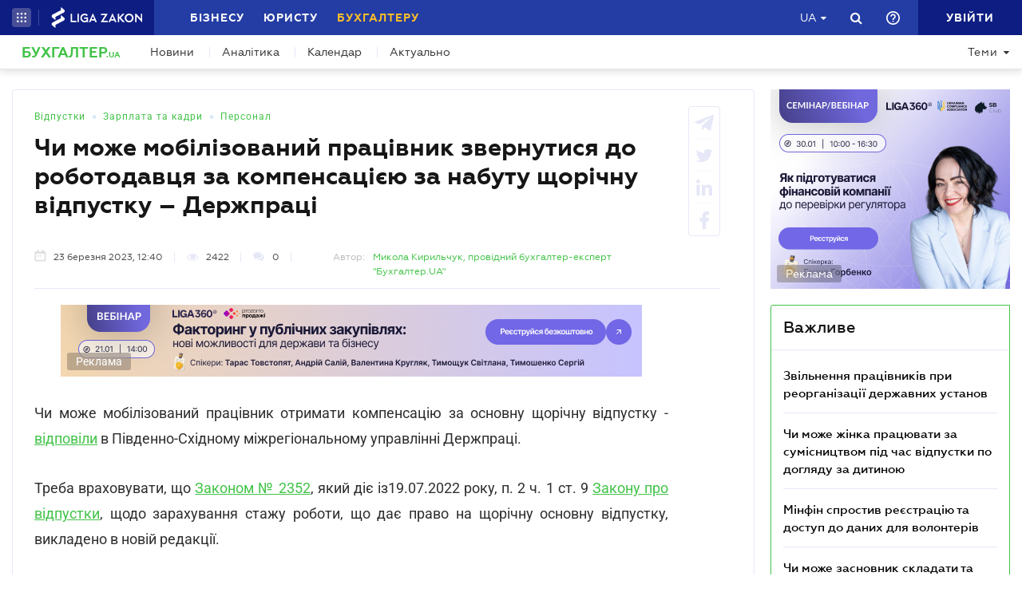

--- FILE ---
content_type: text/html; charset=utf-8
request_url: https://buh.ligazakon.net/news/218338_chi-mozhe-moblzovaniy-pratsvnik-zvernutisya-do-robotodavtsya-za-kompensatsyu-za-nabutu-shchorchnu-vdpustku--derzhprats
body_size: 21430
content:

<!DOCTYPE html>
<!-- VER v5.09.2 -->
<html>
<head>
    <meta http-equiv="Content-Type" content="text/html; charset=utf-8"/>
    <meta charset="utf-8" />
    <meta name="viewport" content="width=device-width, initial-scale=1.0">
    <meta name="description" content='До уваги роботодавців &#x27A4; Новини від редакції БУХГАЛТЕР.UA &#x27A4; Спеціалізований сайт для бухгалтерів та аудиторів &#x27A4; Все про бухгалтерський облік, податки і фінансової звітності.'/>
    <meta name="keywords" content=''/>
    <title>Чи може мобілізований працівник звернутися до роботодавця за компенсацією за набуту щорічну відпустку &#x2013; Держпраці | БУХГАЛТЕР.UA</title>

    <!-- Browser icons -->
    <link rel="icon" type="image/png" sizes="16x16" href="/Content/_pics/favicon/favicon16.png">
    <link rel="icon" type="image/png" sizes="32x32" href="/Content/_pics/favicon/favicon32.png">
    <link rel="icon" type="image/png" sizes="96x96" href="/Content/_pics/favicon/favicon96.png">
    <link rel="icon" type="image/png" sizes="192x192" href="/Content/_pics/favicon/favicon192.png">
    <link rel="icon" type="image/png" sizes="194x194" href="/Content/_pics/favicon/favicon194.png">

    <!-- iOS Safari, Mac Safari, Android icons  -->
    <link rel="apple-touch-icon" sizes="57x57" href="/Content/_pics/favicon/favicon57.png">
    <link rel="apple-touch-icon" sizes="60x60" href="/Content/_pics/favicon/favicon60.png">
    <link rel="apple-touch-icon" sizes="72x72" href="/Content/_pics/favicon/favicon72.png">
    <link rel="apple-touch-icon" sizes="76x76" href="/Content/_pics/favicon/favicon76.png">
    <link rel="apple-touch-icon" sizes="114x114" href="/Content/_pics/favicon/favicon114.png">
    <link rel="apple-touch-icon" sizes="120x120" href="/Content/_pics/favicon/favicon120.png">
    <link rel="apple-touch-icon" sizes="144x144" href="/Content/_pics/favicon/favicon144.png">
    <link rel="apple-touch-icon" sizes="152x152" href="/Content/_pics/favicon/favicon152.png">
    <link rel="apple-touch-icon" sizes="180x180" href="/Content/_pics/favicon/favicon180.png">
    <meta name="apple-mobile-web-app-status-bar-style" content="#ffffff">

    <!-- Windows tiles -->
    <meta name="msapplication-square70x70logo" content="/Content/_pics/favicon/favicon70.png">
    <meta name="msapplication-square150x150logo" content="/Content/_pics/favicon/favicon150.png">
    <meta name="msapplication-square310x310logo" content="/Content/_pics/favicon/favicon310.png">
    <meta name="msapplication-wide310x150logo" content="/Content/_pics/favicon/favicon310x150.png">
    <meta name="msapplication-TileImage" content="/Content/_pics/favicon/favicon144.png">
    <meta name="msapplication-TileColor" content="#ffffff">
    <meta name="msapplication-navbutton-color" content="#ffffff">
    <meta name="theme-color" content="#ffffff"/>
    <meta name="msapplication-config" content="/Content/_pics/favicon/browserconfig.xml">

    <link rel="mask-icon" href="/Content/_pics/favicon/safari-pinned-tab.svg" color="#42c348">

    <link rel="stylesheet" type="text/css" href="/Content/css/bootstrap.min.css">
    <link rel="stylesheet" type="text/css" href="/Content/css/custom-theme/jquery-ui-1.13.0.custom.css">
    <link rel="stylesheet" type="text/css" href="/Content/css/slick_1.9.0/slick.css"/>
    <link rel="stylesheet" type="text/css" href="/Content/css/slick_1.9.0/slick-theme.css"/>
    <link rel="stylesheet" type="text/css" href="/Content/css/jquery.scrollbar.css"/>

    <!-- Google Tag Manager -->
    <script>(function(w,d,s,l,i){w[l]=w[l]||[];w[l].push({'gtm.start':
    new Date().getTime(),event:'gtm.js'});var f=d.getElementsByTagName(s)[0],
    j=d.createElement(s),dl=l!='dataLayer'?'&l='+l:'';j.async=true;j.src=
    'https://www.googletagmanager.com/gtm.js?id='+i+dl;f.parentNode.insertBefore(j,f);
    })(window,document,'script','dataLayer','GTM-WNB3MTC5');</script>
    <!-- End Google Tag Manager -->

    <script>
        // var JurHeaderSolutionsFromTitle = 'JurHeaderSolutionsFromTitle';
        var isDebugMode = 'False';
        var lang = 'uk-UA';
        var mainHost = 'https://buh.ligazakon.net';

        // LOCALIZATION

        // Home page
        var all = 'Всі';
        var WebinarTypeTitle = 'Вебінар';
        var practicumLecturerTitle = 'Доповідач';
        var buhCalendarLastDayTitle = 'Останній день';
        var buhCalendarODPPartTitle = 'Подання';
        var buhCalendarODSPartTitle = 'Сплати';
        var BuhCalendarPracticumTypeTitle = 'Практикуми';
        var BuhCalendarODPTitle = 'Останній день подання';
        var BuhCalendarODSTitle = 'Останній день сплати';
        var BuhCalendarEventLecturerTitle = 'Спікер';
        var MainCalendarGoToPracticum = 'Перейти до практикума';
        var MainCalendarGoToAll = 'Перейти до всіх';
        var MainSubscribeTextGood1 = 'Дякуємо, за підписку!';
        var MainSubscribeTextGood2 = 'Чекайте на новини вже цього тижня на вашу електронну пошту';
        var MainSubscribeTextBad1 = 'Нажаль, щось пішло не так.';
        var MainSubscribeTextBad2 = 'Спробуйте ще раз декількома хвилинами пізніше';

        // Single Page
        var showAll = 'Показати все';
        var hide = 'Згорнути';
        var relatedReads = 'Читайте також';
        var eventTypePracticum = 'Практикум';
        var calendarPracticumReporter = 'Доповідач';
        var anotherByTopic = 'На цю ж тему';
        var inLZProducts = 'у продуктах ЛІГА:ЗАКОН';
        var imagePreviewShow = 'Збільшити зображення';
        var imagePreviewClose = 'Закрити';

        //
        var oneExpertBlog = 'ДУМКА ЕКСПЕРТА';
        var oneEvent = 'Подія';

        // Header Platforma
        var plaftormaHeaderRUShortLangTitle = 'Рос.';
        var plaftormaHeaderUAShortLAngTitle = 'Укр.';
        var PlatformaHeaderLogin = 'УВІЙТИ';
        var BuhHeaderSolutionsFromTitle = 'Від';
        var BuhHeaderSolutionsMonthShortTitle = 'міс';
        var BuhHeaderSolutionsBuyTitle = 'Придбати';
        var BuhHeaderSolutionsDetailTitle = 'Детальніше';
        var BuhHeaderSolutionsGetTestTitle = 'ВЗЯТИ НА ТЕСТ';
        var platformaHeaderFavoriteFolderAddSuccess = 'Нову теку добавлено';
        var platformaHeaderFeedBackMessage = 'Повідомлення';
        var notificationTitle = 'Сповіщення';
        var errorWithRepeatMessage = 'Сталася помилка. Спробуйте ще раз';
        var emailSubscriptionSuccess = 'Ви підписалися на розсилку новин від порталу БУХГАЛТЕР.ua';
        var emailTooLong = 'Ваша поштова адреса має бути не більше 50 символів';
        var restrictedMailDomain = 'Поштова адреса має заборонений домен. Наш сайт не гарантує коректну роботу із ним';
        var incorrectEmailMessage = 'Будь ласка, перевірте чи правильний Ваш e-mail';
        var requestToApi = 'https://api.ligazakon.net';
        var platformaDomain = 'https://ligazakon.net';

        //Theme page
        var materialOneTitle = 'матеріал';
        var materialTwoTitle = 'матеріали';
        var materialManyTitle = 'матеріалів';

        // Calculator
        var calculatorZPCalculatorAdditionalInfo = 'Якщо сума розрахованої індексації менше суми підвищення зарплати, то виплату індексації припиняють, а якщо більше - визначають індексацію як різницю між сумою індексації та сумою підвищення зарплати. При цьому індексацію нараховують пропорційно відпрацьованому часу, якщо працівник працює неповний робочий час або частину місяця перебував у відпустці або на лікарняному.';

        var upButtonTitle = 'UpButtonTitle';

        //Social Promo Block
        var BuhNewsSocialTitle = 'Читайте нас у соцмережах';
        var BuhNewsSocialSubTitle = 'Підпишіться, щоб завжди бути в курсі бухгалтерських подій.';

    </script>

    <script src="https://code.jquery.com/jquery-3.6.0.min.js"></script>
    <script src="https://cdn.jsdelivr.net/npm/popper.js@1.16.1/dist/umd/popper.min.js" integrity="sha384-9/reFTGAW83EW2RDu2S0VKaIzap3H66lZH81PoYlFhbGU+6BZp6G7niu735Sk7lN" crossorigin="anonymous"></script>
    <script src="/js/lib/bootstrap.min.js"></script>
    <script src="/js/lib/jquery-ui-1.13.0.custom.min.js"></script>
    <script defer src="/js/lib/datepicker-ru.js"></script>
    <script defer src="/js/lib/datepicker-uk.js"></script>
    <script defer src="/js/lib/jquery.inputmask.bundle.min.js"></script>
    <script defer src="/js/lib/slick_1.9.0_edited.js"></script>
    <script defer src="/js/lib/moment/moment.min.js"></script>
    <script defer src="/js/lib/moment/moment_locale_ru.js"></script>
    <script defer src="/js/lib/moment/moment_locale_uk.js"></script>
    <script defer src="/js/lib/jquery.sticky-kit.min.js"></script>
    <script defer src="/js/lib/scroller.js"></script>
    <script type='text/javascript' src='https://ads.ligazakon.net/adserver/www/delivery/spcjs.php?id=3'></script>
    <script defer src="/js/lib/scrollbar/jquery.scrollbar-edited.min.js"></script>

        <link href="/css/dist/main.min.css" rel="stylesheet" />
        <script defer src="/js/dist/SJS/popupTranslate.min.js"></script>
        <script defer src="/js/dist/tooltipTranslate.min.js"></script>
        <script defer src="/js/dist/general.min.js"></script>
        <script defer src="/js/dist/SJS/general2.min.js"></script>
        <script defer src="/js/dist/siteMenu.min.js"></script>
        <script defer src="/js/dist/calendar.min.js"></script>
        <script defer src="/js/dist/calculators.min.js"></script>
        <script defer src="/js/dist/SJS/checkMediaForMainPopup.js"></script>

    <link rel="canonical" href='https://buh.ligazakon.net/news/218338_chi-mozhe-moblzovaniy-pratsvnik-zvernutisya-do-robotodavtsya-za-kompensatsyu-za-nabutu-shchorchnu-vdpustku--derzhprats'/>

    <meta property="og:title" content="Чи може мобілізований працівник звернутися до роботодавця за компенсацією за набуту щорічну відпустку – Держпраці | БУХГАЛТЕР.UA"><meta property="og:type" content="article"><meta property="og:image" content="https://ligazakon.net/static_liga_net/IMAGES/20170315_459.jpg"><meta property="og:url" content="https://buh.ligazakon.net//news/218338_chi-mozhe-moblzovaniy-pratsvnik-zvernutisya-do-robotodavtsya-za-kompensatsyu-za-nabutu-shchorchnu-vdpustku--derzhprats"><meta property="og:description" content="До уваги роботодавців ➤ Новини від редакції БУХГАЛТЕР.UA ➤ Спеціалізований сайт для бухгалтерів та аудиторів ➤ Все про бухгалтерський облік, податки і фінансової звітності."><link rel="alternate" href="https://buh.ligazakon.net/ru/news/218338_chi-mozhe-moblzovaniy-pratsvnik-zvernutisya-do-robotodavtsya-za-kompensatsyu-za-nabutu-shchorchnu-vdpustku--derzhprats" hreflang="ru-ua" /><link rel ="alternate" href="https://buh.ligazakon.net/news/218338_chi-mozhe-moblzovaniy-pratsvnik-zvernutisya-do-robotodavtsya-za-kompensatsyu-za-nabutu-shchorchnu-vdpustku--derzhprats" hreflang="uk-ua" /><script type="application/ld+json">{"@context":"https://schema.org","@type":"NewsArticle","image":{"@type":"ImageObject","url":"https://ligazakon.net/static_liga_net/IMAGES/20170315_459.jpg","height":500,"width":800},"mainEntityOfPage":"https://buh.ligazakon.net//news/218338_chi-mozhe-moblzovaniy-pratsvnik-zvernutisya-do-robotodavtsya-za-kompensatsyu-za-nabutu-shchorchnu-vdpustku--derzhprats","author":{"@type":"Organization","name":"\u041C\u0438\u043A\u043E\u043B\u0430 \u041A\u0438\u0440\u0438\u043B\u044C\u0447\u0443\u043A"},"dateModified":"2023-03-23","datePublished":"2023-03-23","headline":"\u0427\u0438 \u043C\u043E\u0436\u0435 \u043C\u043E\u0431\u0456\u043B\u0456\u0437\u043E\u0432\u0430\u043D\u0438\u0439 \u043F\u0440\u0430\u0446\u0456\u0432\u043D\u0438\u043A \u0437\u0432\u0435\u0440\u043D\u0443\u0442\u0438\u0441\u044F \u0434\u043E \u0440\u043E\u0431\u043E\u0442\u043E\u0434\u0430\u0432\u0446\u044F \u0437\u0430 \u043A\u043E\u043C\u043F\u0435\u043D\u0441\u0430\u0446\u0456\u0454\u044E \u0437\u0430 \u043D\u0430\u0431\u0443\u0442\u0443 \u0449\u043E\u0440\u0456\u0447\u043D\u0443 \u0432\u0456\u0434\u043F\u0443\u0441\u0442\u043A\u0443 \u2013 \u0414\u0435\u0440\u0436\u043F\u0440\u0430\u0446\u0456","publisher":{"@type":"Organization","name":"buh.ligazakon.net","url":"https://buh.ligazakon.net/","email":"buhgalter@ligazakon.ua","logo":{"@type":"ImageObject","url":"https://buh.ligazakon.net/biz-seo.png","height":80,"width":600}}}</script>
</head>
<body lang="ua">

    <!-- Google Tag Manager (noscript) -->
    <noscript><iframe src="https://www.googletagmanager.com/ns.html?id=GTM-WNB3MTC5"
    height="0" width="0" style="display:none;visibility:hidden"></iframe></noscript>
    <!-- End Google Tag Manager (noscript) -->
    
    

<script>
    var lisenseAuthorized = false;
    var platformaAPIGlobal = 'https://api.ligazakon.net';
    var platformaHeaderGlobalMenuFunctionInWork = 'Функціонал у розробці';
</script>

<section class="lz-header-main">

    <div class="container central_block">
        <div class="row">
            <div class="col col-md-auto header_left_block">
                <div class="all_solutions_block all_solutions_block_unauth d-flex">
                    <a class="all_solutions_btn dropdown-toggle"
                       href="#"
                       role="button"
                       id="basketDropdownMenuLink"
                       data-toggle="dropdown"
                       aria-haspopup="false"
                       aria-expanded="false">
                            <svg width="12" height="12" viewBox="0 0 12 12" fill="none" xmlns="http://www.w3.org/2000/svg" class="ico_open">
                                <circle class="circle" cx="1.29114" cy="1.29114" r="1.29114" fill="white"/>
                                <circle class="circle" cx="6.00012" cy="1.29114" r="1.29114" fill="white"/>
                                <circle class="circle" cx="10.7091" cy="1.29114" r="1.29114" fill="white"/>
                                <circle class="circle" cx="1.29114" cy="5.99988" r="1.29114" fill="white"/>
                                <circle class="circle" cx="1.29114" cy="10.7089" r="1.29114" fill="white"/>
                                <circle class="circle" cx="6.00012" cy="5.99988" r="1.29114" fill="white"/>
                                <circle class="circle" cx="6.00012" cy="10.7089" r="1.29114" fill="white"/>
                                <circle class="circle" cx="10.7091" cy="5.99988" r="1.29114" fill="white"/>
                                <circle class="circle" cx="10.7091" cy="10.7089" r="1.29114" fill="white"/>
                            </svg>

                            <svg width="12" height="12" viewBox="0 0 12 12" fill="none" xmlns="http://www.w3.org/2000/svg" class="ico_close">
                                <path class="ico_close_lines" d="M1.3335 1.33325L6.00016 5.99991M6.00016 5.99991L10.6668 10.6666M6.00016 5.99991L10.6668 1.33325M6.00016 5.99991L1.3335 10.6666" stroke="white" stroke-width="1.5" stroke-linecap="round" stroke-linejoin="round"/>
                            </svg>
                    </a>
                    <div class="dropdown-menu dropdown-menu-right dropdown-menu_basket" aria-labelledby="productsDropdownMenuLink">
                        <div class="common-dropdown-menu">
                            <div class="common-dropdown-menu__title">ПЛАТФОРМА ЛІГА:ЗАКОН</div>
                            <div class="common-dropdown-menu__list">
                                <a href="http://www.ligazakon.ua/prices/complete/Price_LZ.pdf" target="_blank" class="single-item">
                                    <img src="/Content/_pics/platformaHeaderImage/price.png" class="single-icon">
                                    <span class="single-text">Повний прайс</span>
                                </a>
                                <a href="https://store.ligazakon.net" target="_blank" class="single-item">
                                    <i class="fa fa-check-square"></i>
                                    <span class="single-text">Обрати оптимальне рішення</span>
                                </a>
                            </div>
                        </div>
                        <a href="https://store.ligazakon.net" target="_blank" class="show-all">
                            <div class="show-all__text">УСІ РІШЕННЯ</div>
                            <i class="fa fa-arrow-right"></i>
                        </a>
                    </div>
                </div>

                <a class="platform_link" href="https://ligazakon.net/" target="_blank" >
                    <img alt="Liga:Zakon" src="/Content/_pics/logo_un.png">
                </a>
            </div>
            <div class="col d-none d-lg-block header_central_block">
                <div class="main_menu_links_block d-none d-lg-block">
                    <a class="main_menu_link" href="https://biz.ligazakon.net/" target="_blank" id="lz_biz_link">Бізнесу</a>
                    <a class="main_menu_link" href="https://jurliga.ligazakon.net/" id="lz_jur_link" target="_blank">Юристу</a>
                    <a class="main_menu_link active" href="/" id="lz_buh_link">Бухгалтеру</a>
                </div>
                <div class="search_block">
                    <i class="fa fa-search search_button call_search"></i>
                </div>
                <div class="d-block lang_dropdown">
                    <a class="dropdown-toggle lang_dropdown_link" href="#" role="button" id="langDropdownMenuLink"
                       data-toggle="dropdown" aria-haspopup="true" aria-expanded="false"></a>
                    <div class="dropdown-menu dropdown-menu-right" aria-labelledby="langDropdownMenuLink">
                        <a class="dropdown-item lang_item_ru" href='https://buh.ligazakon.net/ru/news/218338_chi-mozhe-moblzovaniy-pratsvnik-zvernutisya-do-robotodavtsya-za-kompensatsyu-za-nabutu-shchorchnu-vdpustku--derzhprats'>Російська</a>
                        <a class="dropdown-item lang_item_ua" href='https://buh.ligazakon.net/news/218338_chi-mozhe-moblzovaniy-pratsvnik-zvernutisya-do-robotodavtsya-za-kompensatsyu-za-nabutu-shchorchnu-vdpustku--derzhprats'>Українська</a>
                    </div>
                </div>
            </div>
            

            <div class="col-12 col-md search_bar">
                <form id="header_search_form" data-platform-host='https://ligazakon.net'>
                    <input class="header_search_input" type="text"
                           placeholder='Пошук по всій платформі ЛІГА:ЗАКОН'>
                    <a class="header_search_submit">
                        <i class="fa fa-search search_button"></i>
                    </a>
                    <input class="submit_hidden" type="submit">
                </form>
            </div>

            <div class="col col-lg-auto header_right_block">
                <div class="d-block d-lg-none lang_dropdown">
                    <a class="dropdown-toggle lang_dropdown_link" href="#" role="button" id="langDropdownMenuLink"
                       data-toggle="dropdown" aria-haspopup="true" aria-expanded="false"></a>
                    <div class="dropdown-menu dropdown-menu-right" aria-labelledby="langDropdownMenuLink">
                        <a class="dropdown-item lang_item_ru" href='https://buh.ligazakon.net/ru/news/218338_chi-mozhe-moblzovaniy-pratsvnik-zvernutisya-do-robotodavtsya-za-kompensatsyu-za-nabutu-shchorchnu-vdpustku--derzhprats'>Російська</a>
                        <a class="dropdown-item lang_item_ua" href='https://buh.ligazakon.net/news/218338_chi-mozhe-moblzovaniy-pratsvnik-zvernutisya-do-robotodavtsya-za-kompensatsyu-za-nabutu-shchorchnu-vdpustku--derzhprats'>Українська</a>
                    </div>
                </div>

                <div class="search_block">
                    <i class="fa fa-search search_button call_search"></i>
                </div>

                <div class="help_block help_dropdown">
                    <a
                        class="help_dropdown_link dropdown-toggle"
                        href="#"
                        role="button"
                        id="dropDownMenuHelp"
                        data-toggle="dropdown"
                        aria-haspopup="true"
                        aria-expanded="false"
                    >
                        <svg width="17" height="17" viewBox="0 0 20 20" fill="none" xmlns="http://www.w3.org/2000/svg">
                            <path d="M9 16H11V14H9V16ZM10 0C4.48 0 0 4.48 0 10C0 15.52 4.48 20 10 20C15.52 20 20 15.52 20 10C20 4.48 15.52 0 10 0ZM10 18C5.59 18 2 14.41 2 10C2 5.59 5.59 2 10 2C14.41 2 18 5.59 18 10C18 14.41 14.41 18 10 18ZM10 4C7.79 4 6 5.79 6 8H8C8 6.9 8.9 6 10 6C11.1 6 12 6.9 12 8C12 10 9 9.75 9 13H11C11 10.75 14 10.5 14 8C14 5.79 12.21 4 10 4Z" fill="white"/>
                        </svg>
                    </a>
                    <div class="dropdown-menu dropdown-menu_help dropdown-menu-right" aria-labelledby="dropDownMenuHelp">
                        <div class="help_block_wrap">
                            <div class="help_block_title"><b>Технічна підтримка</b></div>
                            <p><a href="/cdn-cgi/l/email-protection#8efdfbfefee1fcfacee2e7e9eff4efe5e1e0a0fbef"><span class="__cf_email__" data-cfemail="0675737676697472466a6f61677c676d6968287367">[email&#160;protected]</span></a></p>
                            <p><a href="tel:0-800-210-103">0-800-210-103</a></p>

                            <div class="help_block_title help_block_title_t2">Чат-бот</div>
                        </div>
                        <div class="help_block_items">
                            <div class="help_block_item" data-link="https://ligazakon.net/telegram">
                                <svg width="41" height="40" viewBox="0 0 41 40" fill="none" xmlns="http://www.w3.org/2000/svg">
                                    <ellipse cx="20.5707" cy="20" rx="19.8939" ry="20" fill="#0088CC"/>
                                    <path d="M9.97775 20.3741L14.5515 22.0886L16.3344 27.8557C16.4119 28.2454 16.8771 28.3233 17.1871 28.0895L19.7453 25.9853C19.9779 25.7515 20.3655 25.7515 20.6755 25.9853L25.2492 29.3364C25.5593 29.5702 26.0244 29.4144 26.102 29.0247L29.5128 12.6587C29.5904 12.269 29.2028 11.8793 28.8152 12.0352L9.97775 19.3609C9.51263 19.5168 9.51263 20.2182 9.97775 20.3741ZM16.1019 21.2313L25.0942 15.6981C25.2492 15.6201 25.4043 15.8539 25.2492 15.9319L17.8848 22.868C17.6523 23.1018 17.4197 23.4135 17.4197 23.8032L17.1871 25.6736C17.1871 25.9074 16.7995 25.9853 16.722 25.6736L15.7918 22.2445C15.5592 21.8548 15.7143 21.3872 16.1019 21.2313Z" fill="white"/>
                                </svg>
                            </div>
                            <div class="help_block_item" data-link="https://ligazakon.net/viber">
                                <svg width="40" height="40" viewBox="0 0 40 40" fill="none" xmlns="http://www.w3.org/2000/svg">
                                    <ellipse cx="19.8939" cy="20" rx="19.8939" ry="20" fill="#665CAC"/>
                                    <path d="M26.115 10.5459C22.3237 9.81803 18.3865 9.81803 14.5952 10.5459C12.9183 10.9099 10.804 12.9479 10.4394 14.5493C9.78322 17.6792 9.78322 20.8819 10.4394 24.0118C10.8769 25.6131 12.9912 27.6512 14.5952 28.0152C14.6682 28.0152 14.7411 28.0879 14.7411 28.1607V32.7464C14.7411 32.9648 15.0327 33.1103 15.1785 32.892L17.3658 30.6355C17.3658 30.6355 19.1156 28.8158 19.4073 28.5247C19.4073 28.5247 19.4802 28.4519 19.5531 28.4519C21.7404 28.5247 24.0006 28.3063 26.1879 27.9424C27.8648 27.5784 29.9792 25.5403 30.3437 23.939C30.9999 20.8091 30.9999 17.6064 30.3437 14.4765C29.9063 12.9479 27.7919 10.9099 26.115 10.5459ZM26.1879 24.2302C25.8233 24.958 25.3859 25.5403 24.6568 25.9043C24.438 25.9771 24.2193 26.0499 24.0006 26.1227C23.7089 26.0499 23.4902 25.9771 23.2715 25.9043C20.9384 24.958 18.7511 23.6478 17.0013 21.7553C16.0534 20.6635 15.2514 19.4261 14.5952 18.1159C14.3036 17.4608 14.012 16.8785 13.7932 16.2234C13.5745 15.6411 13.9391 15.0588 14.3036 14.6221C14.6682 14.1853 15.1056 13.8942 15.616 13.6758C15.9805 13.4575 16.3451 13.603 16.6367 13.8942C17.22 14.6221 17.8033 15.35 18.2407 16.1506C18.5324 16.6601 18.4595 17.2425 17.9491 17.6064C17.8033 17.6792 17.7304 17.752 17.5845 17.8976C17.5116 17.9703 17.3658 18.0431 17.2929 18.1887C17.1471 18.4071 17.1471 18.6254 17.22 18.8438C17.8033 20.5179 18.8969 21.8281 20.5738 22.556C20.8655 22.7016 21.0842 22.7744 21.4488 22.7744C21.9591 22.7016 22.1778 22.1193 22.5424 21.8281C22.9069 21.537 23.3444 21.537 23.7819 21.7553C24.1464 21.9737 24.5109 22.2649 24.9484 22.556C25.313 22.8472 25.6775 23.0655 26.0421 23.3567C26.2608 23.5023 26.3337 23.8662 26.1879 24.2302ZM23.1257 18.771C22.9798 18.771 23.0528 18.771 23.1257 18.771C22.834 18.771 22.7611 18.6254 22.6882 18.4071C22.6882 18.2615 22.6882 18.0431 22.6153 17.8976C22.5424 17.6064 22.3966 17.3152 22.1049 17.0969C21.9591 17.0241 21.8133 16.9513 21.6675 16.8785C21.4487 16.8057 21.3029 16.8057 21.0842 16.8057C20.8655 16.7329 20.7926 16.5874 20.7926 16.369C20.7926 16.2234 21.0113 16.0778 21.1571 16.0778C22.3237 16.1506 23.1986 16.8057 23.3444 18.1887C23.3444 18.2615 23.3444 18.4071 23.3444 18.4799C23.3444 18.6254 23.2715 18.771 23.1257 18.771ZM22.3966 15.5683C22.032 15.4227 21.6675 15.2772 21.23 15.2044C21.0842 15.2044 20.8655 15.1316 20.7197 15.1316C20.5009 15.1316 20.3551 14.986 20.428 14.7676C20.428 14.5493 20.5738 14.4037 20.7926 14.4765C21.5217 14.5493 22.1778 14.6949 22.834 14.986C24.1464 15.6411 24.8755 16.7329 25.0942 18.1887C25.0942 18.2615 25.0942 18.3343 25.0942 18.4071C25.0942 18.5526 25.0942 18.6982 25.0942 18.9166C25.0942 18.9894 25.0942 19.0622 25.0942 19.135C25.0213 19.4261 24.511 19.4989 24.438 19.135C24.438 19.0622 24.3651 18.9166 24.3651 18.8438C24.3651 18.1887 24.2193 17.5336 23.9277 16.9513C23.4902 16.2962 22.9798 15.8595 22.3966 15.5683ZM26.3337 19.9356C26.115 19.9356 25.9691 19.7173 25.9691 19.4989C25.9691 19.0622 25.8962 18.6254 25.8233 18.1887C25.5317 15.8595 23.636 13.967 21.3758 13.603C21.0113 13.5302 20.6467 13.5302 20.3551 13.4575C20.1364 13.4575 19.8447 13.4575 19.7718 13.1663C19.6989 12.9479 19.9176 12.7296 20.1364 12.7296C20.2093 12.7296 20.2822 12.7296 20.2822 12.7296C23.2715 12.8024 20.428 12.7296 20.2822 12.7296C23.3444 12.8024 25.8962 14.8404 26.4066 17.8976C26.4795 18.4071 26.5524 18.9166 26.5524 19.4989C26.6982 19.7173 26.5524 19.9356 26.3337 19.9356Z" fill="white"/>
                                </svg>
                            </div>
                            <div class="help_block_item" data-link="https://ligazakon.net/fb">
                                <svg _ngcontent-bup-c29="" fill="none" height="40" viewBox="0 0 40 40" width="40" xmlns="http://www.w3.org/2000/svg">
                                    <circle _ngcontent-bup-c29="" cx="20" cy="20" fill="#4E6297" r="20"></circle>
                                    <path _ngcontent-bup-c29="" d="M29 13.8186C29 12.3212 27.6788 11 26.1813 11H14.8186C13.3212 11 12 12.3212 12 13.8186V25.1813C12 26.6787 13.3212 28 14.8186 28H20.544V21.5699H18.4301V18.7513H20.544V17.6062C20.544 15.6684 21.9534 13.9948 23.715 13.9948H26.0052V16.8135H23.715C23.4508 16.8135 23.1865 17.0777 23.1865 17.6062V18.7513H26.0052V21.5699H23.1865V28H26.1813C27.6788 28 29 26.6787 29 25.1813V13.8186Z" fill="white"></path>
                                </svg>
                            </div>
                        </div>
                    </div>
                </div> 

                <div class="enter_link_container">
                    <a class="enter-link" href="https://auth.ligazakon.net?referer=https://buh.ligazakon.net/news/218338_chi-mozhe-moblzovaniy-pratsvnik-zvernutisya-do-robotodavtsya-za-kompensatsyu-za-nabutu-shchorchnu-vdpustku--derzhprats" rel="nofollow">
                        <i class="fa fa-sign-in" aria-hidden="true"></i>
                        <span>УВІЙТИ</span>
                    </a>
                </div>
            </div>
        </div>
    </div>
    <div class="bg_fade"></div>
</section>
        <script data-cfasync="false" src="/cdn-cgi/scripts/5c5dd728/cloudflare-static/email-decode.min.js"></script><script defer src="/js/dist/headerJS/headerPlatformaUnAuth.min.js"></script>


<div class="modal fade" id="favorite-modal" tabindex="-1" role="dialog">
    <div class="modal-dialog" role="document">
        <div class="modal-content">
            <div class="modal-header">
                Додавання в Обране
                <button type="button" class="close" data-dismiss="modal" aria-label="Close">
                    <i class="fa fa-close"></i>
                </button>
            </div>
            <form class="favorite-form" novalidate>
                <div class="modal-body">
                   <div class="favorite-title-block">
                       <img class="favicon" src="/Content/_pics/favicon/favicon16.png" alt="icon">
                       <textarea name="favorite-title" id="favorite-title" maxlength="250" placeholder='PlatformaHeaderSiteFavoritesEnterTitleLinkPlaceHolder'></textarea>
                       <div class="fake-textarea-title"></div>
                   </div>
                    <div class="favorite-comment-block">
                        <textarea name="favorite-comment" id="favorite-comment" maxlength="700" placeholder='PlatformaHeaderSiteFavoritesCommentsPlaceHolder'></textarea>
                    </div>
                    <div class="favorite-search-input">
                        <label for="favorite-search" class="fa fa-search"></label>
                        <input type="text" placeholder='Пошук папки' id="favorite-search" name="favorite-search" submit-folder-id="0">
                    </div>
                    <div class="favorite-folder-block">
                        <ul class="favorite-folder-list">
                            <li id="folder-container" class="single-folder" folder-id="0">
                                <div class="for-folder-hover"></div>
                                <span class="folder-root-text text">МОЇ ПАПКИ</span>
                                <span class="folderIndicator">
                                    <svg data-name="Layer 1" id="root-folder-icon" viewBox="0 0 16 12" xmlns="http://www.w3.org/2000/svg">
                                    <defs>
                                        <style>.clssss-1{opacity:1; fill: #303f9f}</style>
                                    </defs>
                                    <title>folders</title>
                                    <path class="clssss-1" d="M14.5,2a1.44,1.44,0,0,1,1.06.44A1.44,1.44,0,0,1,16,3.5v7A1.5,1.5,0,0,1,14.5,12H1.5a1.44,1.44,0,0,1-1.06-.44A1.44,1.44,0,0,1,0,10.5v-9A1.44,1.44,0,0,1,.44.44,1.44,1.44,0,0,1,1.5,0h5l2,2Zm-.19,8.5a.21.21,0,0,0,.19-.19V3.69a.21.21,0,0,0-.19-.19H7.88l-2-2H1.69a.21.21,0,0,0-.19.19v8.62a.21.21,0,0,0,.19.19Z"></path>
                                </svg>
                                </span>
                                <i class="arrow-folder fa fa-chevron-down"></i>
                                <span class="createFolder" id="forInsertRecurtion" folderid="0"><svg data-name="Layer 1" id="add_folder_svg" viewBox="0 0 22 18" xmlns="http://www.w3.org/2000/svg">
                                    <defs>
                                    <style>.add-folder-icon { fill: #ffbe26;}</style>
                                    </defs>
                                    <title>add_folder</title>
                                    <path class="add-folder-icon" d="M21.34,3.66A2.14,2.14,0,0,0,19.75,3h-8l-3-3H2.25A2.14,2.14,0,0,0,.66.66,2.14,2.14,0,0,0,0,2.25v13.5a2.14,2.14,0,0,0,.66,1.59A2.14,2.14,0,0,0,2.25,18h17.5A2.25,2.25,0,0,0,22,15.75V5.25A2.14,2.14,0,0,0,21.34,3.66ZM15,9.57v2H12v3H10v-3H7v-2h3v-3h2v3Z"></path>
                                    </svg>
                                </span>
                                <div class="folder-hover"></div>
                            </li>

                        </ul>
                        <div class="favorite-folder-loader-block show">
                            <div class="loader"></div>
                        </div>
                    </div>
                    <div class="favorite-search-block hidden-search-block">

                    </div>
                </div>
                <div class="modal-footer">
                    <button type="button" class="close close_favorite_modal" data-dismiss="modal" aria-label="Close"><span class="close_favorite_modal__text">Скасувати</span></button>
                    <button type="submit" class="submit_favorite_modal"><span class="submit_favorite_modal__text">Додати</span> <div class="submit-loader-wrapper"><span class="loader"></span></div></button>
                </div>
            </form>
        </div>
    </div>
</div>

<div class="modal fade" tabindex="-1" role="dialog" style="" id="bigtable">
    <div class="modal-dialog" role="document">
        <div class="modal-content">
            <button type="button" class="close" data-dismiss="modal" aria-label="Close"></button>
            <div class="modal-body"></div>
        </div>
    </div>
</div>

<div class="wrap_popout_previewphoto"></div>

<div class="push-modal close">
    <div class="push-modal_text"></div>
</div>

<script>
    var platformHost = 'https://ligazakon.net';
    var platformaHeaderFeedBackErrorMessage = 'На сервері виникла помилка. Додаток тимчасово недоступний, спробуйте повторити дію пізніше';
    var platformaHeaderFavoriteItemAddSuccess = 'Сторінку додано до Обраного ';
    var platformaHeaderMyBookmarks = 'Мої закладки';
    var platformaHeaderFavoriteSelectFolderPls = 'Оберіть теку';
    var notificationTitle = 'Сповіщення';
    var platformaHeaderFeedBackMessage = 'Повідомлення';
    var lzUserAuthorized = 'False';
</script>

    <section class="main_menu_section">
    <div class="container central_block">



        <div class="main_menu main_menu_wide d-xs-flex">
            <div class="menu_logo_block">
                    <a href="https://buh.ligazakon.net/">
                        <div class="menu_logo_title">Бухгалтер<span>.ua</span></div>
                    </a>
            </div>

            <nav class="menu_nav_block">
                <a class="menu_nav_item active" href='https://buh.ligazakon.net/news'>Новини</a>
                <a class="menu_nav_item" href='https://buh.ligazakon.net/analitycs'><span></span>Аналітика</a>
                <a class="menu_nav_item" href='https://buh.ligazakon.net/calendar'  ><span></span>Календар</a>
                <a class="menu_nav_item" href='https://buh.ligazakon.net/aktualno'><span></span>Актуально</a>
            </nav>

            <div class="menu_dropdowns_block">
                <div class="menu_dropdown_item dropdown_topics_block">
                    <a class="dropdown-toggle menu_dropdown_button" href="#" id="dropdownMenuLinkIndustries" data-toggle="dropdown" aria-haspopup="true" aria-expanded="false">Теми<i class="fa fa-caret-down" aria-hidden="true"></i></a>
                    <div class="dropdown-menu dropdown-menu-right" aria-labelledby="dropdownMenuLinkIndustries" id="dropdownMenuLinkIndustries_list">
                        <ul>
                                <li><a class="dropdown-item" href="/temy/otpuska">Відпустки</a></li>
                                <li><a class="dropdown-item" href="/temy/zemlya-i-nedvizhimost">Земля та нерухомість</a></li>
                                <li><a class="dropdown-item" href="/temy/otchetnost">Звітність</a></li>
                                <li><a class="dropdown-item" href="/temy/pensii-i-sotsobespechenie">Пенсії та соцзабезпечення</a></li>
                                <li><a class="dropdown-item" href="/temy/rro-i-raschety">РРО та розрахунки</a></li>
                                <li><a class="dropdown-item" href="/temy/flp-i-edinyj-nalog">ФОП та єдиний податок</a></li>
                                <li><a class="dropdown-item" href="/temy/buhuchet">Бухоблік</a></li>
                                <li><a class="dropdown-item" href="/temy/aktsiz-licenzii">Акциз і ліцензування</a></li>
                                <li><a class="dropdown-item" href="/temy/dogovorni-vidnosyny">Договорні відносини</a></li>
                                <li><a class="dropdown-item" href="/temy/nipidkontrolni-teritorii">Непідконтрольні території</a></li>
                                <li><a class="dropdown-item" href="/temy/esv">ЄСВ</a></li>
                                <li><a class="dropdown-item" href="/temy/komandirovki">Відрядження</a></li>
                                <li><a class="dropdown-item" href="/temy/uchet-v-otraslyah">Облік в галузях</a></li>
                                <li><a class="dropdown-item" href="/temy/mizhnarodni_vidnosyny">Міжнародні відносини</a></li>
                                <li><a class="dropdown-item" href="/temy/zarplata-i-kadry">Зарплата та кадри</a></li>
                                <li><a class="dropdown-item" href="/temy/nds">ПДВ</a></li>
                                <li><a class="dropdown-item" href="/temy/otvetstvennost">Відповідальність</a></li>
                                <li><a class="dropdown-item" href="/temy/ndfl-i-voennyj-sbor">ПДФО та військовий збір</a></li>
                                <li><a class="dropdown-item" href="/temy/renta-i-resursnye-platezhi">Рента та ресурсні платежі</a></li>
                                <li><a class="dropdown-item" href="/temy/byudzhetnye-organizatsii">Бюджетні організації</a></li>
                                <li><a class="dropdown-item" href="/temy/perevirky">Перевірки</a></li>
                                <li><a class="dropdown-item" href="/temy/personal">Персонал</a></li>
                                <li><a class="dropdown-item" href="/temy/nalog-na-pribyl">Податок на прибуток</a></li>
                                <li><a class="dropdown-item" href="/temy/derzhava-budget">Держава, бюджет</a></li>
                                <li><a class="dropdown-item" href="/temy/administrirovanie-nalogov">Адміністрування податків</a></li>
                                <li><a class="dropdown-item" href="/temy/zed">ЗЕД</a></li>
                        </ul>
                    </div>
                </div>
            </div>
            <div class="menu_right_breakpoint"></div>

            <div class="menu_nav_dropdown menu_nav_dropdown_mobile d-xl-none d-block">
                <a class="dropdown-toggle menu_nav_dropdown_link" href="#" id="dropdownMenuNavMob" data-toggle="dropdown" data-display="static" aria-haspopup="true" aria-expanded="false" data-reference="parent">
                    <span></span>
                </a>
                <div class="dropdown-menu" aria-labelledby="dropdownMenuNavMob">
                    <div class="dropdown_menu_nav_block">
                        <a class="dropdown-item dropdown_menu_nav_item" href='https://buh.ligazakon.net/news'>Новини</a>
                        <a class="dropdown-item dropdown_menu_nav_item" href='https://buh.ligazakon.net/analitycs'><span></span>Аналітика</a>
                        <a class="dropdown-item dropdown_menu_nav_item" href='https://buh.ligazakon.net/calendar'  ><span></span>Календар</a>
                        <a class="dropdown-item dropdown_menu_nav_item" href='https://buh.ligazakon.net/aktualno'><span></span>Актуально</a>
                    </div>

                    <div class="accordion" id="dropdown_menu_accordion_mob">
                        <div class="card">
                            <div class="accordion_card_header" id="dropdown_menu_topics">
                                <a class="collapsed" href="javascript:void(0);" data-toggle="collapse" data-target="#collapseTopics" aria-expanded="false" aria-controls="collapseTopics">
                                    Теми
                                </a>
                            </div>
                            <div id="collapseTopics" class="collapse" aria-labelledby="dropdown_menu_topics" data-parent="#dropdown_menu_accordion_mob">
                                <div class="card-body">
                                        <a class="dropdown-item" href="/temy/otpuska">Відпустки</a>
                                        <a class="dropdown-item" href="/temy/zemlya-i-nedvizhimost">Земля та нерухомість</a>
                                        <a class="dropdown-item" href="/temy/otchetnost">Звітність</a>
                                        <a class="dropdown-item" href="/temy/pensii-i-sotsobespechenie">Пенсії та соцзабезпечення</a>
                                        <a class="dropdown-item" href="/temy/rro-i-raschety">РРО та розрахунки</a>
                                        <a class="dropdown-item" href="/temy/flp-i-edinyj-nalog">ФОП та єдиний податок</a>
                                        <a class="dropdown-item" href="/temy/buhuchet">Бухоблік</a>
                                        <a class="dropdown-item" href="/temy/aktsiz-licenzii">Акциз і ліцензування</a>
                                        <a class="dropdown-item" href="/temy/dogovorni-vidnosyny">Договорні відносини</a>
                                        <a class="dropdown-item" href="/temy/nipidkontrolni-teritorii">Непідконтрольні території</a>
                                        <a class="dropdown-item" href="/temy/esv">ЄСВ</a>
                                        <a class="dropdown-item" href="/temy/komandirovki">Відрядження</a>
                                        <a class="dropdown-item" href="/temy/uchet-v-otraslyah">Облік в галузях</a>
                                        <a class="dropdown-item" href="/temy/mizhnarodni_vidnosyny">Міжнародні відносини</a>
                                        <a class="dropdown-item" href="/temy/zarplata-i-kadry">Зарплата та кадри</a>
                                        <a class="dropdown-item" href="/temy/nds">ПДВ</a>
                                        <a class="dropdown-item" href="/temy/otvetstvennost">Відповідальність</a>
                                        <a class="dropdown-item" href="/temy/ndfl-i-voennyj-sbor">ПДФО та військовий збір</a>
                                        <a class="dropdown-item" href="/temy/renta-i-resursnye-platezhi">Рента та ресурсні платежі</a>
                                        <a class="dropdown-item" href="/temy/byudzhetnye-organizatsii">Бюджетні організації</a>
                                        <a class="dropdown-item" href="/temy/perevirky">Перевірки</a>
                                        <a class="dropdown-item" href="/temy/personal">Персонал</a>
                                        <a class="dropdown-item" href="/temy/nalog-na-pribyl">Податок на прибуток</a>
                                        <a class="dropdown-item" href="/temy/derzhava-budget">Держава, бюджет</a>
                                        <a class="dropdown-item" href="/temy/administrirovanie-nalogov">Адміністрування податків</a>
                                        <a class="dropdown-item" href="/temy/zed">ЗЕД</a>
                                </div>
                            </div>
                        </div>
                    </div>
                </div>
            </div>

        </div>



        <div class="main_menu main_menu_mobile d-sm-none d-xs-flex d-none">
            
            <div class="menu_logo_block">
                <a href="https://buh.ligazakon.net/">
                    <div class="menu_logo_title">Бухгалтер<span>.ua</span></div>
                </a>
            </div>

            <div class="menu_nav_dropdown">
                <a class="dropdown-toggle menu_nav_dropdown_link" href="#" id="dropdownMenuNavMob" data-toggle="dropdown" data-display="static" aria-haspopup="true" aria-expanded="false" data-reference="parent"><i class="fa fa-bars"></i></a>
                <div class="dropdown-menu" aria-labelledby="dropdownMenuNavMob">
                    <i class="fa fa-angle-up"></i>
                    <div class="dropdown_menu_nav_block">
                        <a class="dropdown-item dropdown_menu_nav_item" href='https://buh.ligazakon.net/news'>Новини</a>
                        <a class="dropdown-item dropdown_menu_nav_item" href='https://buh.ligazakon.net/analitycs'><span></span>Аналітика</a>
                        <a class="dropdown-item dropdown_menu_nav_item" href='https://buh.ligazakon.net/calendar'><span></span>Календар</a>
                        <a class="dropdown-item dropdown_menu_nav_item" href='https://buh.ligazakon.net/aktualno'><span></span>Актуально</a>
                        <div class="dropdown-divider"></div>
                    </div>

                    <div class="dropdown-divider"></div>

                    <div class="accordion" id="dropdown_menu_accordion_mob">
                        <div class="card">
                            <div class="accordion_card_header" id="dropdown_menu_topics">
                                <a class="collapsed" href="javascript:void(0);" data-toggle="collapse" data-target="#collapseTopics" aria-expanded="false" aria-controls="collapseTopics">
                                    Теми
                                </a>
                            </div>
                            <div id="collapseTopics" class="collapse" aria-labelledby="dropdown_menu_topics" data-parent="#dropdown_menu_accordion_mob">
                                <div class="card-body">
                                        <a class="dropdown-item" href="/temy/otpuska">Відпустки</a>
                                        <a class="dropdown-item" href="/temy/zemlya-i-nedvizhimost">Земля та нерухомість</a>
                                        <a class="dropdown-item" href="/temy/otchetnost">Звітність</a>
                                        <a class="dropdown-item" href="/temy/pensii-i-sotsobespechenie">Пенсії та соцзабезпечення</a>
                                        <a class="dropdown-item" href="/temy/rro-i-raschety">РРО та розрахунки</a>
                                        <a class="dropdown-item" href="/temy/flp-i-edinyj-nalog">ФОП та єдиний податок</a>
                                        <a class="dropdown-item" href="/temy/buhuchet">Бухоблік</a>
                                        <a class="dropdown-item" href="/temy/aktsiz-licenzii">Акциз і ліцензування</a>
                                        <a class="dropdown-item" href="/temy/dogovorni-vidnosyny">Договорні відносини</a>
                                        <a class="dropdown-item" href="/temy/nipidkontrolni-teritorii">Непідконтрольні території</a>
                                        <a class="dropdown-item" href="/temy/esv">ЄСВ</a>
                                        <a class="dropdown-item" href="/temy/komandirovki">Відрядження</a>
                                        <a class="dropdown-item" href="/temy/uchet-v-otraslyah">Облік в галузях</a>
                                        <a class="dropdown-item" href="/temy/mizhnarodni_vidnosyny">Міжнародні відносини</a>
                                        <a class="dropdown-item" href="/temy/zarplata-i-kadry">Зарплата та кадри</a>
                                        <a class="dropdown-item" href="/temy/nds">ПДВ</a>
                                        <a class="dropdown-item" href="/temy/otvetstvennost">Відповідальність</a>
                                        <a class="dropdown-item" href="/temy/ndfl-i-voennyj-sbor">ПДФО та військовий збір</a>
                                        <a class="dropdown-item" href="/temy/renta-i-resursnye-platezhi">Рента та ресурсні платежі</a>
                                        <a class="dropdown-item" href="/temy/byudzhetnye-organizatsii">Бюджетні організації</a>
                                        <a class="dropdown-item" href="/temy/perevirky">Перевірки</a>
                                        <a class="dropdown-item" href="/temy/personal">Персонал</a>
                                        <a class="dropdown-item" href="/temy/nalog-na-pribyl">Податок на прибуток</a>
                                        <a class="dropdown-item" href="/temy/derzhava-budget">Держава, бюджет</a>
                                        <a class="dropdown-item" href="/temy/administrirovanie-nalogov">Адміністрування податків</a>
                                        <a class="dropdown-item" href="/temy/zed">ЗЕД</a>
                                    <i class="fa fa-angle-down"></i>
                                </div>
                            </div>
                        </div>
                    </div>
                </div>
            </div>
        </div>
</section>

    <div style="margin-top: 112px;" data-main-container="main-container">
        <style>
    .widget-ear-button{
        display: block;
    }
</style>
<script> 
    var platformaAPI = 'https://api.ligazakon.net';
    var sharedLinkHost = 'https://buh.ligazakon.net';
    var sharedLinkItem = '/news/218338_chi-mozhe-moblzovaniy-pratsvnik-zvernutisya-do-robotodavtsya-za-kompensatsyu-za-nabutu-shchorchnu-vdpustku--derzhprats';
    var sharedLinkKey = '-news';
    var sharedIdItem = '218338';
    var sharedTitleItem = 'Чи може мобілізований працівник звернутися до роботодавця за компенсацією за набуту щорічну відпустку &#x2013; Держпраці';   
    var seeAll = 'Подивитися всі';
    var hideAll = 'Згорнути';
    var isModerate = 'False';
    var NewsModeratorCommentBlockHideCommentItem = 'Приховати коментар';
    var NewsModeratorCommentBlockShowCommentItem = 'Показати коментар'; 
</script>



<section class="globalsinglepage_section newssinglepage_section single_page">
    <script>
    var promoBannerCheckAuth = 'False';
    var showPromoBannerAfterSeccond = '5';
    if (!showPromoBannerAfterSeccond) {
        showPromoBannerAfterSeccond = 0;
    }
    var popupBannerType = '#LEAD#';
    var popupBannerId = '2931b051-0b25-4610-9a41-c652fab52509';
    var popupBannerProductAlias = 'LIGA360_New_checklist';
    var popupBannerConsents = '0';
    var popupBannerfrequency = 'day';  
    var isForUser = 'True';
    var isForAnonym = 'True';

</script>
<style>

    .promo-banner-chevron__text {
        color: rgba(255, 255, 255, 1);
    }
    .popout-banner-input {
        border: none;
        border-bottom: 2px solid rgb(255, 255, 255);
        color: rgb(255, 255, 255);
    }

    .popout-banner-input::placeholder {
        color: rgb(255, 255, 255);
    }
    .btn-promo-banner_submit, .btn-promo-banner_link {
        background-color: #ffffff;
        color: #010101;
        border: none;
    }
    .btn-promo-banner_submit:hover, .btn-promo-banner_link:hover {
        background-color: #7267e6;
        color: #ffffff;
        border: none;
    }

    .btn-promo-banner_close {
        background-color: rgba(255, 255, 255, 0.7);
        color: rgba(255, 255, 255, 1);
        border: none;
    }
    .btn-promo-banner_close:hover {
        background-color: rgba(255, 255, 255, 0.7);
        color: rgba(255, 255, 255, 1);
        border: none;
    }
</style>
    <div class="wrapper-banner-by-tag trigger_top " style="background-color: #7065de;
                                          background-image: ;
                                          background-image: ">
        <div class="container central_block">
            <div class="row">
                <div class="col-12 banner-by-tag banner-by-tag_withform">
                    <div class="left-side-container left-side-container_lead">
                        <div class="banner-by-tag__image" style="background-image: url(https://cms-platforma.ligazakon.net//media/4644/112x100-1.png)">
                        </div>
                        <div class="banner-by-tag__text banner-by-tag__text_sended banner-by-tag__text_sended_ok">
                            <p style="color:#ffffff"><b>Готово!</b></p>
                            <p style="color:#ffffff">Матеріали надіслані на вказаний вами email</p>
                        </div>
                        <div class="banner-by-tag__text banner-by-tag__text_sended banner-by-tag__text_sended_false">
                            <p style="color:#ffffff"><b>Виникла помилка.</b></p>
                            <p style="color:#ffffff">Спробуйте повторити запит пізніше</p>
                        </div>
                        <div class="banner-by-tag__text">
                                <div class="banner-by-tag__title" style="color:#ffffff">
                                    Як виявити номінального директора?
                                </div>
                                <div class="banner-by-tag__subtitle" style="color:rgb(255, 255, 255)">
                                    Чекліст ключових порад
                                </div>
                        </div>
                        <div class="promo-banner-chevron">
                        </div>
                    </div>
                    <form class="right-side-container right-side-container_lead">
                        <div class="field-set-wrapper">
                            <div class="field-set">
                                <div class="input-wrapper" style="width: 31%">
                                    <input placeholder="Имя" name="firstName" class="popout-banner-input popout_firstName" maxlength="256" type="text">
                                    <span class="no_error"></span>
                                </div>
                                <div class="input-wrapper" style="width: 31%">
                                    <input placeholder="E-mail" name="email" class="popout-banner-input popout_email" maxlength="256" type="text">
                                    <span class="no_error"></span>
                                </div>
                                <div class="input-wrapper" style="width: 31%">
                                    <input placeholder="Телефон" name="phone" class="popout-banner-input popout_phone" id="popout_phone" maxlength="256" type="text">
                                    <span class="no_error"></span>
                                </div>
                            </div>
                        </div>
                        <div class="button-block">
                            <button class="btn-promo-banner btn-promo-banner_submit" type="button">
                                <span class="btn-text">Отримати чекліст</span>
                                <span class="disabled-effect"></span>
                                <span class="loader-wrapper">
                                    <span class="loader"></span>
                                </span>
                            </button>
                            <button type="button" class="close_promo_banner close" aria-label="Close">
                            </button>
                        </div>
                    </form>
                </div>
            </div>
        </div>
    </div>
    <div id="bannerByTag_captcha_container" data-size="invisible"></div>


<script src="/js/dist/SJS/promoBannerByTag.js"></script>

    <div class="container central_block central_block_1310">
        <div class="langwarning">
            <div class="langwarning-close" id="langwarning-close"></div>
            <div class="img"></div>
            <div class="langwarning-text">Ця сторінка доступна рідною мовою. 
                <span class="langwarning-yellow">Перейти на українську
                    <span class="langwarning-switch"></span>
                    <img src="/Content/_pics/img_great.png">
                </span>
            </div>
        </div>
        <div class="rowflex mrl-10">
            <div class="rowflex-col rowflex-col-withsidebar-left plr-10">
                <div class="globalsinglepage_content">
                    <div class="globalsinglepage_body">
                        <div class="globalsinglepage_body_wrap">
                            <div class="globalsinglepage_body_cell globalsinglepage_body_content">
                                <div class="newssinglepage_top">
                                    <div class="newssinglepage_tags">
                                            <a class="tag" href="/temy/otpuska">Відпустки</a>
                                            <span class="tag_dot_divider">•</span>
                                            <a class="tag" href="/temy/zarplata-i-kadry">Зарплата та кадри</a>
                                            <span class="tag_dot_divider">•</span>
                                            <a class="tag" href="/temy/personal">Персонал</a>
                                            <span class="tag_dot_divider">•</span>
                                    </div>
                                    <div class="newssinglepage_title" data-item-id="218338">
                                        <h1>Чи може мобілізований працівник звернутися до роботодавця за компенсацією за набуту щорічну відпустку &#x2013; Держпраці
                                        </h1> 
                                    </div>

                                    <div class="newssinglepage_info">
                                        <div class="cell info_date">
                                            <svg width="15" height="15" viewBox="0 0 15 15" fill="none" xmlns="http://www.w3.org/2000/svg">
                                                <path d="M13.625 2.25C14.108 2.25 14.5 2.642 14.5 3.125V13.625C14.5 14.108 14.108 14.5 13.625 14.5H1.375C0.892 14.5 0.5 14.108 0.5 13.625V3.125C0.5 2.642 0.892 2.25 1.375 2.25H3.125V0.5H5.75V2.25H9.25V0.5H11.875V2.25H13.625ZM12.75 12.75V4.875H2.25V12.75H12.75ZM4 6.625H5.75V8.375H4V6.625ZM6.625 6.625H8.375V8.375H6.625V6.625Z" fill="#E0E0E0"/>
                                            </svg>
                                            23 березня 2023, 12:40
                                        </div>
                                        <div class="cell info_views">
                                            <i class="fa fa-eye"></i>
                                            <span class="info_views_count">2421</span>
                                        </div>
                                        <div class="cell info_comments">
                                            <i class="fa fa-comments"></i>
                                            <span class="info_comments_count">0</span>
                                        </div>
                                            <div class="cell info_author">
                                                <div class="info_author_wrap">
                                                    <div class="info_author_title">
                                                        Автор:
                                                    </div>
                                                    <div class="info_author_text">
                                                        <a href="/person/l336">
                                                            Микола Кирильчук, провідний бухгалтер-експерт &quot;Бухгалтер.UA&quot;
                                                        </a>
                                                    </div>
                                                </div>
                                            </div>
                                        
                                    </div>
                                </div>

                                <div class="body_text">
                                    <div class="text">
                                        <div class="text_banner">
                                            <div class="text_banner_wrap">
                                                <!-- Revive Adserver Asynchronous JS Tag - Generated with Revive Adserver v4.1.4 -->
                                                <ins data-revive-zoneid="40" data-revive-id="c0c7b6164099debfa0b8912752b375c3"></ins>
                                                <script async src="//ads.ligazakon.net/adserver/www/delivery/asyncjs.php"></script>
                                                <span class="text_banner_rekl">Реклама</span>
                                            </div>
                                        </div>
                                        
                                        <p align="justify">Чи може мобілізований працівник отримати компенсацію за основну щорічну відпустку - <a target="_blank" href="https://dp.dsp.gov.ua/novyny/chy-mozhlyvo-otrymaty-mobilizovanomu-pratsivnyku-pidpryiemstva-kompensatsiiu-za-osnovnu-shchorichnu-vidpustku/" target="_blank" target="_blank" rel="nofollow">відповіли</a> в Південно-Східному міжрегіональному управлінні Держпраці.</p><p align="justify">Треба враховувати, що <a target="_blank" href="https://ips.ligazakon.net/document/T222352?utm_source=buh.ligazakon.net&amp;utm_medium=news&amp;utm_campaign=LZtest&amp;utm_content=cons01" target="_blank" target="_blank">Законом № 2352</a>, який діє із19.07.2022 року, п. 2 ч. 1 ст. 9 <a target="_blank" href="https://ips.ligazakon.net/document/z960504?utm_source=buh.ligazakon.net&amp;utm_medium=news&amp;utm_campaign=LZtest&amp;utm_content=cons01" target="_blank" target="_blank">Закону про відпустки</a>, щодо зарахування стажу роботи, що дає право на щорічну основну відпустку, викладено в новій редакції.</p><p align="justify">До стажу для щорічної основної відпустки зараховують час, коли працівник фактично не працював, але за ним згідно із законодавством зберігалися місце роботи (посада) та зарплата повністю або частково (у тому числі час оплаченого вимушеного прогулу, спричиненого незаконним звільненням або переведенням на іншу роботу), крім випадків, коли за працівниками, призваними на строкову військову службу, військову службу за призовом осіб офіцерського складу, військову службу за призовом під час мобілізації, на особливий період, військову службу за призовом осіб з-поміж резервістів в особливий період або прийнятими на військову службу за контрактом, у тому числі шляхом укладення нового контракту на проходження військової служби, під час дії особливого періоду на строк до його закінчення або до дня фактичного звільнення зберігалися місце роботи та посада на підприємстві на час призову.</p><p align="justify">Тому призваний на військову службу під час мобілізації на особливий період працівник набував право на щорічну основну відпустку за час перебування на службі до дня набуття чинності <a target="_blank" href="https://ips.ligazakon.net/document/T222352?utm_source=buh.ligazakon.net&amp;utm_medium=news&amp;utm_campaign=LZtest&amp;utm_content=cons01" target="_blank" target="_blank">Законом № 2352</a>, тобто по 18.07.2022 року включно.</p><p align="justify">Водночас згідно із вимогами ст. 24 <a target="_blank" href="https://ips.ligazakon.net/document/z960504?utm_source=buh.ligazakon.net&amp;utm_medium=news&amp;utm_campaign=LZtest&amp;utm_content=cons01" target="_blank" target="_blank">Закону про відпустки</a> грошова компенсація за всі не використані дні щорічної відпустки виплачується у разі звільнення працівника. Окрім того, за бажанням працівника частину щорічної відпустки замінюють грошовою компенсацією, але при цьому тривалість наданої працівникові щорічної та додаткових відпусток не повинна бути менше ніж 24 календарних дні.</p><p align="justify">Також використовуйте в роботі статті:</p><p align="justify">- <a target="_blank" href="https://interbuh.ligazakon.net/article?id=145448&amp;utm_source=buh.ligazakon.net&amp;utm_medium=news&amp;utm_campaign=LZtest&amp;utm_content=cons01" target="_blank" target="_blank">Чи можна призупинити трудовий договір із мобілізованим працівником</a>;</p><p align="justify">- <a target="_blank" href="https://interbuh.ligazakon.net/article?id=146477&amp;utm_source=buh.ligazakon.net&amp;utm_medium=news&amp;utm_campaign=LZtest&amp;utm_content=cons01" target="_blank" target="_blank">Збереження середнього заробітку за мобілізованими працівниками - суд підтримав владну позицію</a>.</p><p></p><div class="texts"><p><b>LIGA360 - на підтримку українського бізнесу. Тільки зараз замовте до 10 робочих місць за фіксованою ціною 7000 грн/міс. на пів року. Отримайте доступ до високоякісної бізнес-інформації та зручних інструментів для роботи. </b><a target="_blank" href="https://liga360.ligazakon.net/?utm_source=buh.ligazakon.net&amp;utm_medium=news&amp;utm_campaign=Promo_LIGA360_7000_Mar2023&amp;utm_content=cons01" target="_blank" target="_blank"><b>Деталі акції за посиланням</b></a><b>.</b></p></div>

                                    </div>
                                </div>

                                <div class="globalsinglepage_share globalsinglepage_share_mobile">
                                    <div class="sharing_block-generate-link">
                                        <a class="sharing_item share_button_telegram" target="_blank" onclick="socialsNewsDataLayerPush(this, 'telegram.me', 'https://buh.ligazakon.net/news/218338_chi-mozhe-moblzovaniy-pratsvnik-zvernutisya-do-robotodavtsya-za-kompensatsyu-za-nabutu-shchorchnu-vdpustku--derzhprats')"></a>
                                        <a class="sharing_item share_button_twitter" href="https://twitter.com/intent/tweet?url=https://buh.ligazakon.net/news/218338_chi-mozhe-moblzovaniy-pratsvnik-zvernutisya-do-robotodavtsya-za-kompensatsyu-za-nabutu-shchorchnu-vdpustku--derzhprats" target="_blank" onclick="socialsNewsDataLayerPush(this, 'twitter.com', 'https://buh.ligazakon.net/news/218338_chi-mozhe-moblzovaniy-pratsvnik-zvernutisya-do-robotodavtsya-za-kompensatsyu-za-nabutu-shchorchnu-vdpustku--derzhprats')"></a>
                                        <a class="sharing_item share_button_linkedin" href="https://www.linkedin.com/shareArticle?mini=true&url=https://buh.ligazakon.net/news/218338_chi-mozhe-moblzovaniy-pratsvnik-zvernutisya-do-robotodavtsya-za-kompensatsyu-za-nabutu-shchorchnu-vdpustku--derzhprats&title=Чи може мобілізований працівник звернутися до роботодавця за компенсацією за набуту щорічну відпустку &#x2013; Держпраці" target="_blank" onclick="socialsNewsDataLayerPush(this, 'linkedin.com', 'https://buh.ligazakon.net/news/218338_chi-mozhe-moblzovaniy-pratsvnik-zvernutisya-do-robotodavtsya-za-kompensatsyu-za-nabutu-shchorchnu-vdpustku--derzhprats')"></a>
                                        <a class="sharing_item share_button_facebook" target="_blank" onclick="socialsNewsDataLayerPush(this, 'facebook.com', 'https://buh.ligazakon.net/news/218338_chi-mozhe-moblzovaniy-pratsvnik-zvernutisya-do-robotodavtsya-za-kompensatsyu-za-nabutu-shchorchnu-vdpustku--derzhprats')"></a>
                                    </div>
                                </div>

                                <div class="col-12 bread_crumbs_block">
                                    <ol itemscope itemtype="http://schema.org/BreadcrumbList">
                                                <li itemprop="itemListElement" itemscope itemtype="http://schema.org/ListItem">
                                                    <a itemprop="item" href="https://buh.ligazakon.net/">
                                                        <span itemprop="name">Головна</span>
                                                    </a>
                                                    <meta itemprop="position" content="1" />
                                                </li>
                                            <span class="bread_crumbs_divider">/</span>
                                                <li itemprop="itemListElement" itemscope itemtype="http://schema.org/ListItem">
                                                    <a itemprop="item" href="https://buh.ligazakon.net/news">
                                                        <span itemprop="name">Новини</span>
                                                    </a>
                                                    <meta itemprop="position" content="2" />
                                                </li>
                                            <span class="bread_crumbs_divider">/</span>
                                                <li class="last" itemprop="itemListElement" itemscope itemtype="http://schema.org/ListItem">
                                                    <a itemprop="item" href="/news/218338_chi-mozhe-moblzovaniy-pratsvnik-zvernutisya-do-robotodavtsya-za-kompensatsyu-za-nabutu-shchorchnu-vdpustku--derzhprats">
                                                        <span itemprop="name">Чи може мобілізований працівник звернутися до роботодавця за компенсацією за набуту щорічну відпустку &#x2013; Держпраці</span>
                                                    </a>
                                                    <meta itemprop="position" content="3" />
                                                </li>
                                            <span class="bread_crumbs_divider">/</span>
                                    </ol>
                                </div>
                            </div>
                            <div class="globalsinglepage_body_share">
                                <div class="globalsinglepage_share js--globalsinglepage_share">
                                    <div class="sharing_block-generate-link">
                                        <a class="sharing_item share_button_telegram" target="_blank" onclick="socialsNewsDataLayerPush(this, 'telegram.me', 'https://buh.ligazakon.net/news/218338_chi-mozhe-moblzovaniy-pratsvnik-zvernutisya-do-robotodavtsya-za-kompensatsyu-za-nabutu-shchorchnu-vdpustku--derzhprats')"></a>
                                        <a class="sharing_item share_button_twitter" href="https://twitter.com/intent/tweet?url=https://buh.ligazakon.net/news/218338_chi-mozhe-moblzovaniy-pratsvnik-zvernutisya-do-robotodavtsya-za-kompensatsyu-za-nabutu-shchorchnu-vdpustku--derzhprats" target="_blank" onclick="socialsNewsDataLayerPush(this, 'twitter.com', 'https://buh.ligazakon.net/news/218338_chi-mozhe-moblzovaniy-pratsvnik-zvernutisya-do-robotodavtsya-za-kompensatsyu-za-nabutu-shchorchnu-vdpustku--derzhprats')"></a>
                                        <a class="sharing_item share_button_linkedin" href="https://www.linkedin.com/shareArticle?mini=true&url=https://buh.ligazakon.net/news/218338_chi-mozhe-moblzovaniy-pratsvnik-zvernutisya-do-robotodavtsya-za-kompensatsyu-za-nabutu-shchorchnu-vdpustku--derzhprats&title=Чи може мобілізований працівник звернутися до роботодавця за компенсацією за набуту щорічну відпустку &#x2013; Держпраці" target="_blank" onclick="socialsNewsDataLayerPush(this, 'linkedin.com', 'https://buh.ligazakon.net/news/218338_chi-mozhe-moblzovaniy-pratsvnik-zvernutisya-do-robotodavtsya-za-kompensatsyu-za-nabutu-shchorchnu-vdpustku--derzhprats')"></a>
                                        <a class="sharing_item share_button_facebook" target="_blank" onclick="socialsNewsDataLayerPush(this, 'facebook.com', 'https://buh.ligazakon.net/news/218338_chi-mozhe-moblzovaniy-pratsvnik-zvernutisya-do-robotodavtsya-za-kompensatsyu-za-nabutu-shchorchnu-vdpustku--derzhprats')"></a>
                                    </div>
                                </div>
                            </div>
                        </div>
                        
                        
                    </div>
                </div>
                <section class='newcomments isUser'>
                    <div class="newcomments-title">
                        Залиште коментар
                    </div>
                    
                        <div class="newcomments-comment">
                            <div class="newcomments-comment_wrap">
                                <div class="newcomments-comment-text">
                                    Увійдіть щоб залишити коментар
                                </div>
                                <div class="newcomments-comment-btn">
                                    <span class="cbtn" onclick="document.getElementsByClassName('enter-link')[0].click()">УВІЙТИ</span>
                                </div>
                            </div>
                        </div>
                    <div class="newcomments-list">
                        <div class="newcomments-list-items"></div>
                        <div class="newcomments-list-more"></div>
                    </div>
                </section>

                <section class="subscription_block">
                    <div class="rowflex">
                        <section class="social_promo">
                            <div class="social_promo_row">
                                <div class="social_promo_col col_text">
                                    <div class="tit">Читайте нас у соцмережах</div>
                                    <div class="text">Підпишіться, щоб завжди бути в курсі бухгалтерських подій.</div>
                                </div>
                                <div class="social_promo_col col_btn">
                                    <div class="col_btn_wrap">
                                        <a href="https://t.me/buhligazakon" target="_blank" class="btn_telegram"><img alt="" src="/Content/_pics/telegram_subscribe.svg"></a>
                                        <a href="https://www.facebook.com/buhgalterLZ/" target="_blank" class="btn_facebook"><i class="fa fa-facebook" aria-hidden="true"></i></a>
                                    </div>
                                </div>
                            </div>
                        </section>
                    </div>
                    <div class="rowflex">
                        <div class="rowflex-col rowflex-col-subscription_sidebar plr-10">
  <section class="subscription_sidebar_block mainpaige_section">
    <div class="row subscription_sidebar_row" id="subscription_block_form">
      <div class="col-12 col-md-5 col-lg-5 col-xl-5">
        <div class="subscription_block_title">Підпишіться на розсилку</div>
        <div class="subscription_block_subtitle">Головні новини і аналітика для вас по буднях</div>
      </div>
      <div class="col-12 col-md-7 col-lg-7 col-xl-7">
        <div class="subscription_block_input">
          <form id="subscription_form" class="subscription_form_main" action="javascript: onSubmitSubscriptionForm('subscription_form')">
            <input placeholder="Ваш E-mail" type="text" name="email" class="input_text subscription_input" id="subscription_input">
            <button class="subscription_submit input_submit" type="submit" id="subscription_submit">
              <svg width="18" height="12" viewBox="0 0 18 12" fill="none" xmlns="http://www.w3.org/2000/svg">
                <path d="M16.4185 6H1.41846M16.4185 6L11.4185 1M16.4185 6L11.4185 11" stroke="#161616" stroke-width="1.875" stroke-linecap="round" stroke-linejoin="round"/>
              </svg>
            </button>
          </form>
        </div>
      </div>
    </div>
    <div class="row subscription_sidebar_row" id="subscription_block_answer" style="display: none;">
      <div class="col-12">
        
      </div>
    </div>
  </section>
</div>
                    </div>
                </section>
                <section class="mainpaige_section mainpaige_section_border similarnews_section">
                        <div class="mainpage-title-block">
                            <div class="mainpage-title">
                                Схожі новини
                            </div>
                        </div>
                        <div class="similarnews_body mainpaige_section_wrap">
                                <div class="similarnews_body_item">
                                    <div class="row">
                                        <div class="col col_date">
                                            <div class="item_date">
                                                <div>16.50</div>
                                                <div>
15 січня 2026                                                </div>
                                            </div>
                                        </div>
                                        <div class="col col_title">
                                            <div class="item_title">
                                                <a href="/news/241575_zvlnennya-pratsvnikv-pri-reorganzats-derzhavnikh-ustanov" class="link_u">Звільнення працівників при реорганізації державних установ</a>
                                            </div>
                                        </div>
                                    </div>
                                </div>
                                <div class="similarnews_body_item">
                                    <div class="row">
                                        <div class="col col_date">
                                            <div class="item_date">
                                                <div>16.00</div>
                                                <div>
15 січня 2026                                                </div>
                                            </div>
                                        </div>
                                        <div class="col col_title">
                                            <div class="item_title">
                                                <a href="/news/241572_chi-mozhe-zhnka-pratsyuvati-za-sumsnitstvom-pd-chas-vdpustki-po-doglyadu-za-ditinoyu" class="link_u">Чи може жінка працювати за сумісництвом під час відпустки по догляду за дитиною</a>
                                            </div>
                                        </div>
                                    </div>
                                </div>
                                <div class="similarnews_body_item">
                                    <div class="row">
                                        <div class="col col_date">
                                            <div class="item_date">
                                                <div>13.55</div>
                                                <div>
15 січня 2026                                                </div>
                                            </div>
                                        </div>
                                        <div class="col col_title">
                                            <div class="item_title">
                                                <a href="/news/241564_elektronniy-trudoviy-dogovr-bez-osobisto-prisutnost-ta-pasporta-rada-pdtrimala-zakonoprokt" class="link_u">Електронний трудовий договір без особистої присутності та паспорта: Рада підтримала законопроєкт</a>
                                            </div>
                                        </div>
                                    </div>
                                </div>
                                <div class="similarnews_body_item">
                                    <div class="row">
                                        <div class="col col_date">
                                            <div class="item_date">
                                                <div>13.10</div>
                                                <div>
15 січня 2026                                                </div>
                                            </div>
                                        </div>
                                        <div class="col col_title">
                                            <div class="item_title">
                                                <a href="/news/241563_shtrafi-do-1700-grn-dlya-pdprimstv--fopv-mnyust-poyasniv-vdpovdalnst-za-nepribran-vd-sngu-ta-ozheledits-vulits" class="link_u">Штрафи до 1700 грн для підприємств і ФОПів: Мін&#x2019;юст пояснив відповідальність за неприбрані від снігу та ожеледиці вулиці</a>
                                            </div>
                                        </div>
                                    </div>
                                </div>
                                <div class="similarnews_body_item">
                                    <div class="row">
                                        <div class="col col_date">
                                            <div class="item_date">
                                                <div>12.26</div>
                                                <div>
15 січня 2026                                                </div>
                                            </div>
                                        </div>
                                        <div class="col col_title">
                                            <div class="item_title">
                                                <a href="/news/241497_povernennya-u-2026-rots-zarplatnogo-kriteryu-dlya-kritichno-vazhlivikh-pdprimstv" class="link_u">Повернення у 2026 році зарплатного критерію для критично важливих підприємств</a>
                                            </div>
                                        </div>
                                    </div>
                                </div>
                            
                        </div>
                </section>
                
            </div>
            <div class="rowflex-col rowflex-col-withsidebar-right sidebar plr-10">

                <div class="banner_placeholder">
                    <!-- Revive Adserver Asynchronous JS Tag - Generated with Revive Adserver v4.1.4 -->
                    <ins data-revive-zoneid="39" data-revive-id="c0c7b6164099debfa0b8912752b375c3"></ins>
                    <script async src="//ads.ligazakon.net/adserver/www/delivery/asyncjs.php"></script>
                    <span class="text_banner_rekl">Реклама</span>
                </div>

                <section class="mainpaige_section mainpaige_section_border importantnews_section">
    <div class="mainpage-title-block">
        <h2 class="mainpage-title test">
            Важливе
        </h2>
    </div>
    <div class="importantnews_body mainpaige_section_wrap">
            <div class="importantnews_body_item">
                <div class="item_title">
                    <a href="/news/241575_zvlnennya-pratsvnikv-pri-reorganzats-derzhavnikh-ustanov" class="link_u">Звільнення працівників при реорганізації державних установ 
                    </a>
                </div>
            </div>
            <div class="importantnews_body_item">
                <div class="item_title">
                    <a href="/news/241572_chi-mozhe-zhnka-pratsyuvati-za-sumsnitstvom-pd-chas-vdpustki-po-doglyadu-za-ditinoyu" class="link_u">Чи може жінка працювати за сумісництвом під час відпустки по догляду за дитиною 
                    </a>
                </div>
            </div>
            <div class="importantnews_body_item">
                <div class="item_title">
                    <a href="/news/241569_mnfn-sprostiv-restratsyu-ta-dostup-do-danikh-dlya-volonterv" class="link_u">Мінфін спростив реєстрацію та доступ до даних для волонтерів 
                    </a>
                </div>
            </div>
            <div class="importantnews_body_item">
                <div class="item_title">
                    <a href="/news/241567_chi-mozhe-zasnovnik-skladati-ta-pdpisuvati-podatkovu-zvtnst" class="link_u">Чи може засновник складати та підписувати податкову звітність 
                    </a>
                </div>
            </div>
            <div class="importantnews_body_item">
                <div class="item_title">
                    <a href="/news/241564_elektronniy-trudoviy-dogovr-bez-osobisto-prisutnost-ta-pasporta-rada-pdtrimala-zakonoprokt" class="link_u">Електронний трудовий договір без особистої присутності та паспорта: Рада підтримала законопроєкт 
                    </a>
                </div>
            </div>
            <div class="importantnews_body_item">
                <div class="item_title">
                    <a href="/news/241563_shtrafi-do-1700-grn-dlya-pdprimstv--fopv-mnyust-poyasniv-vdpovdalnst-za-nepribran-vd-sngu-ta-ozheledits-vulits" class="link_u">Штрафи до 1700 грн для підприємств і ФОПів: Мін&#x2019;юст пояснив відповідальність за неприбрані від снігу та ожеледиці вулиці 
                    </a>
                </div>
            </div>
    </div>
</section>
                
                <section class="promo_block_placeholder promo_placeholder_sidebar">
                    
<div class="promoliga360 light">
    <div class="promoliga360_logo">
        <svg width="79" height="17" viewBox="0 0 79 17" fill="none" xmlns="http://www.w3.org/2000/svg">
            <g clip-path="url(#clip0)">
            <path d="M9.26953 13.149V15.1633H0V1.5863H2.10696V13.1433H9.26953V13.149Z" fill="#1C47A3"/>
            <path d="M11.1591 15.1633V1.5863H13.266V15.1633H11.1591Z" fill="#1C47A3"/>
            <path d="M26.22 9.63807H22.0005V7.62371H28.2879V16.1364L26.7105 14.2529C25.5567 15.0552 24.2635 15.4535 22.8366 15.4535C20.9247 15.4535 19.2915 14.7593 17.9426 13.3766C16.5937 11.9938 15.9193 10.3266 15.9193 8.37482C15.9193 6.42305 16.5937 4.7558 17.9426 3.37875C19.2915 2.0017 20.9247 1.31317 22.8366 1.31317C24.7763 1.31317 26.4206 2.01877 27.7751 3.42996L26.2367 4.96065C25.3114 3.92502 24.1632 3.4072 22.7976 3.4072C21.4654 3.4072 20.3283 3.89656 19.3863 4.8696C18.4443 5.84833 17.9705 7.01484 17.9705 8.36913C17.9705 9.72911 18.4443 10.8956 19.3863 11.88C20.3283 12.8645 21.4654 13.3538 22.7976 13.3538C24.113 13.3538 25.2557 12.8417 26.22 11.8231V9.63807Z" fill="#1C47A3"/>
            <path d="M39.3356 12.3694H33.3157L32.173 15.1633H29.988L36.32 0.869324L42.6465 15.1633H40.4615L39.3356 12.3694ZM38.6946 10.4916L36.3368 4.76717L33.9455 10.4859H38.6946V10.4916Z" fill="#1C47A3"/>
            <path d="M48.3599 8.97799C48.332 8.96661 48.1592 8.77883 47.8303 8.42603C47.5015 8.07324 47.3343 7.88546 47.3343 7.87408L51.721 3.39582H45.7958V1.5863H55.3496V2.09274L50.9239 6.59376C52.2171 6.67342 53.265 7.05467 54.0788 7.74889C54.887 8.4431 55.2939 9.41614 55.2939 10.668C55.2939 12.0906 54.8145 13.2457 53.8502 14.1277C52.8859 15.0154 51.7711 15.4535 50.5059 15.4535C48.4268 15.4535 46.6988 14.4634 45.3165 12.4832L46.7992 11.3395C47.2172 12.102 47.7523 12.6824 48.4045 13.075C49.0566 13.4676 49.7366 13.6668 50.4445 13.6668C51.2193 13.6668 51.8826 13.3823 52.44 12.8132C52.9974 12.2442 53.2761 11.5272 53.2761 10.6623C53.2761 9.96241 53.0197 9.382 52.5069 8.9154C51.9941 8.4488 51.3587 8.2098 50.595 8.19842C50.2383 8.19842 49.8258 8.2724 49.3576 8.40896C48.9006 8.55691 48.5661 8.74469 48.3599 8.97799Z" fill="#1C47A3"/>
            <path d="M64.7194 1.35303L61.2413 5.81422C61.6315 5.73455 62.0495 5.70041 62.4954 5.70041C63.8499 5.72886 64.9424 6.18977 65.7618 7.09453C66.5867 7.99929 66.9992 9.13735 66.9992 10.5087C66.9992 11.9825 66.531 13.1775 65.5946 14.0879C64.6581 14.9983 63.4541 15.4536 61.9826 15.4536C60.5891 15.4536 59.4074 14.9699 58.432 14.0082C57.4565 13.0466 56.9716 11.8801 56.9716 10.5087C56.9716 9.17718 57.4677 7.86272 58.4543 6.57103L62.4453 1.35303H64.7194ZM61.9993 13.6099C62.9135 13.6099 63.6325 13.3311 64.1565 12.7734C64.6804 12.2158 64.9424 11.459 64.9424 10.503C64.9424 9.56981 64.6804 8.83007 64.1565 8.27242C63.6325 7.71477 62.9135 7.43595 61.9993 7.43595C61.1242 7.43595 60.4107 7.72046 59.8534 8.28949C59.296 8.85852 59.0173 9.59826 59.0173 10.503C59.0173 11.4192 59.296 12.1703 59.8534 12.745C60.4107 13.3254 61.1298 13.6099 61.9993 13.6099Z" fill="#1C47A3"/>
            <path d="M69.8085 13.4562C68.8944 12.1247 68.4429 10.429 68.4429 8.37481C68.4429 6.32061 68.9 4.6249 69.8085 3.29337C70.7226 1.96185 72.027 1.29608 73.7214 1.29608C75.4159 1.29608 76.7258 1.96185 77.6344 3.29337C78.5485 4.6249 79 6.32061 79 8.37481C79 10.4575 78.5429 12.1589 77.6232 13.4733C76.7035 14.7935 75.4048 15.4535 73.7214 15.4535C72.0214 15.4535 70.7171 14.7878 69.8085 13.4562ZM71.3079 4.72164C70.7895 5.66054 70.5276 6.87826 70.5276 8.37481C70.5276 9.87704 70.7895 11.0948 71.3079 12.0337C71.8263 12.9726 72.6401 13.4392 73.7382 13.4392C74.8251 13.4392 75.6333 12.9726 76.1517 12.0337C76.6701 11.0948 76.9321 9.87704 76.9321 8.37481C76.9321 6.87257 76.6701 5.65485 76.1517 4.72164C75.6333 3.78274 74.8307 3.31614 73.7382 3.31614C72.6345 3.31045 71.8263 3.78274 71.3079 4.72164Z" fill="#1C47A3"/>
            </g>
            <defs>
            <clipPath id="clip0">
            <rect width="79" height="15.2614" fill="#1C47A3" transform="translate(0 0.869324)"/>
            </clipPath>
            </defs>
        </svg>
    </div>

    <div class="promoliga360_title"><a class="utmlink" data-layer='LIGA360-banner_light-right' href="https://liga360.ligazakon.net/new-buh/" target="_blank">Нова LIGA360 змінює роботу бухгалтера</a></div>
    <div class="promoliga360_subtitle">Податкові, фінансові, договірні та партнерські ризики під контролем</div>
    <a class="promoliga360_btn utmlink" data-layer='LIGA360-banner_light-right' href="https://liga360.ligazakon.net/new-buh/" target="_blank">ДІЗНАТИСЯ БІЛЬШЕ</a>

    <div class="promoliga360_img">
        <img alt="" src="https://cms-platforma.ligazakon.net//media/4352/untitled-design-26.png">
    </div>
</div>
                </section>

                <section class="promo_block_placeholder promo_placeholder_sidebar">
                    
                </section>
            </div>
        </div>
    </div>
</section>



    <script defer src="/js/dist/widgetEar.min.js"></script>
    <script defer src="/js/dist/newComments.min.js"></script>

    </div>
    
    <footer class="main-footer">
    <section class="top-footer-wrapper">
        <div class="container central_block">
            <div class="row">
                <div class="top-footer-block col-12">
                    <div class="top-footer-block__contacts">
                        <div class="about-company-block">
                            <img class="company-logo" src="/Content/_pics/footer_img/footer-liga-logo.png" alt="liga-logo">
                            <div class="about-company-link-wrapper">
                                <a href="#" target="_blank" class="about-company__link">
                                    <span>про компанію</span>
                                    <i class="fa fa-arrow-right"></i>
                                </a>
                                <div class="about-company__social">
                                    <a href="https://www.facebook.com/LIGAZAKON/" onclick="dataLayerFootterSocs('facebook.com')" target="_blank"><i class="fa fa-facebook-official" aria-hidden="true"></i></a>
                                    <a href="https://www.linkedin.com/company/liga-zakon/" onclick="dataLayerFootterSocs('linkedin.com')" target="_blank"><i class="fa fa-linkedin"></i></a>
                                    <a href="https://www.youtube.com/user/ligazakonua" onclick="dataLayerFootterSocs('youtube')" target="_blank"><i class="fa fa-youtube-play"></i></a>
                                </div>
                            </div>
                        </div>
                        <div class="telephone-contacts-block">
                            <div class="telephone-contact telephone-contact_support">
                                <div class="telephone-contacts-title">
                                    Центр підтримки користувачів
                                </div>
                                <a href="" class="telephone-contacts-number">

                                </a>
                            </div>
                            <div class="telephone-contact telephone-contact_order">
                                <div class="telephone-contacts-title">
                                    Підбір продуктів та рішень
                                </div>
                                <a href="" class="telephone-contacts-number">

                                </a>
                            </div>
                        </div>
                    </div>
                    <div class="top-footer-block__cards">
                        <div class="single-card single-card_pr">
                            <img src="" class="detail-section__img detail-section__img_pr" alt="product-image">
                            <div class="detail-section__text">
                                <div class="detail-section__title">
                                    <!--Реклама та PR <br> на <span class="title-bold">ligazakon.net</span>-->
                                </div>
                                <div class="detail-section__btn">
                                    <a class="footer-btn footer-btn_bg-color" href="#" target="_blank">

                                    </a>
                                    <a class="footer-btn footer-btn_detail" href="#" target="_blank">

                                    </a>
                                </div>
                            </div>
                        </div>
                        <div class="single-card single-card_lb">
                            <img src="" class="detail-section__img detail-section__img_lb" alt="liga-book-logo">
                            <div class="detail-section__text">
                                <div class="detail-section__title detail-section__title_lb">
                                    <!--Юридичний сервіс для <br> залучення клієнтів <span class="title-bold">Liga:BOOK</span>-->
                                </div>
                                <div class="detail-section__btn">
                                    <a class="footer-btn footer-btn_bg-color" href="#" target="_blank">
                                        <!--тарифи-->
                                    </a>
                                    <a class="footer-btn footer-btn_detail" href="#" target="_blank">
                                        <!--детальніше-->
                                    </a>
                                </div>
                            </div>
                        </div>
                    </div>
                </div>
            </div>
        </div>
    </section>
    <section class="product-wrapper">
        <div class="container central_block">
            <div class="row">
                <div class="product-block col-12">
                    <div class="dropdown footer-dropdown footer-dropdown_news ">
                        <a class="dropdown-toggle" href="#" role="button" id="footerNewsSiteToggle" data-toggle="dropdown" aria-haspopup="true" aria-expanded="false">
                            <span class="dropdown-title"></span>
                            <i class="fa fa-chevron-down"></i>
                        </a>
                        <div class="dropdown-menu" aria-labelledby="footerNewsSiteToggle">

                        </div>
                    </div>
                    <div class="dropdown footer-dropdown footer-dropdown_ips">
                        <a class="dropdown-toggle" href="#" role="button" id="footerIPSToggle" data-toggle="dropdown" aria-haspopup="true" aria-expanded="false">
                            <span class="dropdown-title"></span>
                            <i class="fa fa-chevron-down"></i>
                        </a>
                        <div class="dropdown-menu" aria-labelledby="footerIPSToggle">

                        </div>
                    </div>
                    <div class="dropdown footer-dropdown footer-dropdown_monitoring">
                        <a class="dropdown-toggle" href="#" role="button" id="footerMonitoringToggle" data-toggle="dropdown" aria-haspopup="true" aria-expanded="false">
                            <span class="dropdown-title"></span>
                            <i class="fa fa-chevron-down"></i>
                        </a>
                        <div class="dropdown-menu" aria-labelledby="footerMonitoringToggle">

                        </div>
                    </div>
                    <div class="dropdown footer-dropdown footer-dropdown_reporting">
                        <a class="dropdown-toggle" href="#" role="button" id="footerReportingToggle" data-toggle="dropdown" aria-haspopup="true" aria-expanded="false">
                            <span class="dropdown-title"></span>
                            <i class="fa fa-chevron-down"></i>
                        </a>
                        <div class="dropdown-menu" aria-labelledby="footerReportingToggle">

                        </div>
                    </div>
                    <div class="dropdown footer-dropdown footer-dropdown_edition">
                        <a class="dropdown-toggle" href="#" role="button" id="footerEditionToggle" data-toggle="dropdown" aria-haspopup="true" aria-expanded="false">
                            <span class="dropdown-title"></span>
                            <i class="fa fa-chevron-down"></i>
                        </a>
                        <div class="dropdown-menu" aria-labelledby="footerEditionToggle">

                        </div>
                    </div>
                    <div class="dropdown footer-dropdown footer-dropdown_academy">
                        <a class="dropdown-toggle" href="#" role="button" id="footerAcademyToggle" data-toggle="dropdown" aria-haspopup="true" aria-expanded="false">
                            <span class="dropdown-title"></span>
                            <i class="fa fa-chevron-down"></i>
                        </a>
                        <div class="dropdown-menu" aria-labelledby="footerAcademyToggle">

                        </div>
                    </div>
                </div>
            </div>
        </div>
    </section>

    <section class="copiright-wrapper">
        <div class="container central_block">
            <div class="row">
                <div class="copiright-block col-12">
                    <div class="link-to-store link-to-store_768">
                        <a href="#" target="_blank" class="link-to-solution-catalog link-to-solution">
                            <img src="/Content/_pics/footer_img/footer-products_ico.svg">
                            <span class="link-to-store__text">каталог рішень</span>
                            <i class="fa fa-arrow-right"></i>
                        </a>
                        <a href="#" target="_blank" class="link-to-solution-catalog link-to-price">
                            <img class="footer-img-hryvna" src="/Content/_pics/footer_img/footer-hryvnia.png">
                            <span class="link-to-store__text">всі тарифи ЛІГА:ЗАКОН</span>
                            <i class="fa fa-arrow-right"></i>
                        </a>
                    </div>
                    <div class="copiright-left-section">

                    </div>
                    <div class="copiright-right-section">
                        <div class="link-to-store">
                            <a href="#" target="_blank" class="link-to-solution-catalog link-to-solution">
                                <img src="/Content/_pics/footer_img/footer-products_ico.svg">
                                <span class="link-to-store__text">каталог рішень</span>
                                <i class="fa fa-arrow-right"></i>
                            </a>
                            <a href="#" target="_blank" class="link-to-solution-catalog link-to-price">
                                <img class="footer-img-hryvna" src="/Content/_pics/footer_img/footer-hryvnia.png">
                                <span class="link-to-store__text">всі тарифи ЛІГА:ЗАКОН</span>
                                <i class="fa fa-arrow-right"></i>
                            </a>
                        </div>
                        <div class="copyright-block">
                            <p><span>&copy;</span> ТОВ "інформаційно-аналітичний центр ЛІГА", 1991-2026.</p>
                            <p><span>&copy;</span> ТОВ "ЛІГА ЗАКОН", 2007-2026.</p>
                            <p><span>&copy;</span> Інформаційне агенство "ЛІГА:ЗАКОН", 2010-2026.</p>
                        </div>
                    </div>
                </div>
            </div>
        </div>
    </section>
    <script>
        var feedBackFooterLink = '&referer=https://buh.ligazakon.net/news/218338_chi-mozhe-moblzovaniy-pratsvnik-zvernutisya-do-robotodavtsya-za-kompensatsyu-za-nabutu-shchorchnu-vdpustku--derzhprats';
    </script>
    <script src="/js/dist/SJS/footerCheckIntersection.js"></script>


</footer>

    <div class="main-tooltip">
        <i class="main-tooltip_close fa fa-close"></i>
        <div class="main-tooltip_text">
            <i class="main-tooltip_error_icon fa fa-exclamation-triangle"></i>
            <span class="main-tooltip_textLang"></span>
        </div>
    </div>

    <section id="main_popup_modal" class="mainpopup-section">
        <div class="mainpopup">
            
        </div>
    </section>
<script defer src="https://static.cloudflareinsights.com/beacon.min.js/vcd15cbe7772f49c399c6a5babf22c1241717689176015" integrity="sha512-ZpsOmlRQV6y907TI0dKBHq9Md29nnaEIPlkf84rnaERnq6zvWvPUqr2ft8M1aS28oN72PdrCzSjY4U6VaAw1EQ==" data-cf-beacon='{"version":"2024.11.0","token":"8b77fc5bd17348fc928fe85df7d93b3f","server_timing":{"name":{"cfCacheStatus":true,"cfEdge":true,"cfExtPri":true,"cfL4":true,"cfOrigin":true,"cfSpeedBrain":true},"location_startswith":null}}' crossorigin="anonymous"></script>
</body>


--- FILE ---
content_type: text/javascript
request_url: https://buh.ligazakon.net/js/dist/calendar.min.js
body_size: 1788
content:
"use strict";var today=new Date,dd=String(today.getDate()).padStart(2,"0"),mm=String(today.getMonth()+1).padStart(2,"0"),yyyy=today.getFullYear();today=dd+"."+mm+"."+yyyy;var baseInitialSlide=1,slidesCount=0,closestDay=!1;$(document).ready((function(){if($(".calendar_card").each((function(){if($(this).data("date")==today)return closestDay=!0,today=today,!1;closestDay=!1})),!closestDay)for(var a=!0,n=1;a;){var c=new Date((new Date).setDate((new Date).getDate()+n)),t=String(c.getDate()).padStart(2,"0")+"."+String(c.getMonth()+1).padStart(2,"0")+"."+c.getFullYear();$(".calendar_card").each((function(){if($(this).data("date")==t)return closestDay=!0,today=t,a=!1,!1;a=!0})),++n>10&&(a=!1)}var e,d;e=today,$.each($(".calendar_card"),(function(a){if($(this).data("date")==e)return d=slidesCount,!1;d=1,slidesCount++})),baseInitialSlide=d;var i=$(".calendar_cards_container");function l(a){var n=new Date(a);return n.setDate(n.getDate()+Math.floor(n.getHours()/60)),n.setHours(12),n}function s(a){if(a){var n=a.eventsODP,c=$('<div class="slick-slide">\n                    <div class="calendar_card" data-calendar-date="'.concat(n[0].date,'">\n                        <div class="calendar_content_wrapper list_card odp_card">\n                            <div class="calendar_card_header">\n                                <div class="calendar_card_type_block">\n                                    <div class="tit">').concat(BuhCalendarODPTitle,'</div>\n                                </div>\n                            </div>\n                            <div class="calendar_content_body">\n                                <div class="calendar_content_body_date">\n                                    <a href="').concat(a.link,'#ODP">\n                                        <span class="day">').concat(moment(n[0].date).format("dddd"),'</span>,\n                                        <span class="month">').concat(moment(n[0].date).format("D MMMM"),'</span>   \n                                    </a>\n                                </div>\n                                <div class="calendar_content_body_text">\n                                    <ul></ul>\n                                    \n                                </div>\n                            </div>\n                            <div class="calendar_card_btn"><a href="').concat(a.link,'#ODP">').concat(MainCalendarGoToAll,"</a></div>\n                        </div>\n                    </div>\n                </div>\n                ")),t=0;return $.each(n,(function(a,n){if(c.find("ul").append('<li class="event_list_item">'.concat(n.title,"</li>")),++t>=3)return!1})),c}console.log("No events to display")}function r(a){if(a){var n=a.eventsODS,c=$('<div class="slick-slide">\n                    <div class="calendar_card" data-calendar-date="'.concat(n[0].date,'">\n                        <div class="calendar_content_wrapper list_card ods_card">\n                            <div class="calendar_card_header">\n                                <div class="calendar_card_type_block">\n                                    <div class="tit">').concat(BuhCalendarODSTitle,'</div>\n                                </div>\n                            </div>\n                            <div class="calendar_content_body">\n                                <div class="calendar_content_body_date">\n                                    <a href="').concat(a.link,'#ODS">\n                                        <span class="day">').concat(moment(n[0].date).format("dddd"),'</span>,\n                                        <span class="month">').concat(moment(n[0].date).format("D MMMM"),'</span>   \n                                    </a>\n                                </div>\n                                <div class="calendar_content_body_text">\n                                    <ul></ul>\n                                    \n                                </div>\n                            </div>\n                            <div class="calendar_card_btn"><a href="').concat(a.link,'#ODS">').concat(MainCalendarGoToAll,"</a></div>\n                        </div>\n                    </div>\n                </div>")),t=0;return $.each(n,(function(a,n){if(c.find("ul").append('<li class="event_list_item">'.concat(n.title,"</li>")),++t>=3)return!1})),c}console.log("No events to display")}function o(a){if(a){var n,c,t,e,d=a.eventsPracticum,i=a.eventsPracticum.length,l=[];return function(){for(var s=0;s<i;s++)e="WEBINAR"==d[s].subtype?WebinarTypeTitle:"Практикум",n=1===d[s].eventPerson.length?'<div class="calendar_card_speaker_block">\n                                        '.concat(BuhCalendarEventLecturerTitle,':<span class="calendar_card_speaker_block_name"> ').concat(d[s].eventPerson[0].title,"</span>\n                                  </div>"):"",c=d[s].place?'<div class="calendar_card_place_block">\n                                        '.concat(d[s].place,"\n                                  </div>"):"",t=d[s].price?'<div class="calendar_card_price_block">\n                                        '.concat(d[s].price," <span>грн.</span>\n                                  </div>"):"",1==d[s].isOnline?'<div class="calendar_card_status online">Онлайн</div>':'<div class="calendar_card_status offline">Офлайн</div>',l.push('\n                                <div class="slick-slide">\n                                    <div class="calendar_card" data-calendar-date="'.concat(d[s].date,'">\n                                        <div class="calendar_content_wrapper practicum_card">\n                                            <div class="calendar_card_header">\n                                                <div class="calendar_card_type_block">\n                                                    <div class="tit">').concat(e,'</div>\n                                                </div>\n                                                \n                                            </div>\n                                            <div class="calendar_content_body">\n                                                <div class="calendar_content_body_date">\n                                                    <a href="').concat(a.link,'#practicum">\n                                                        <span class="day">').concat(moment(d[s].date).format("dddd"),'</span>,\n                                                        <span class="month">').concat(moment(d[s].date).format("D MMMM"),'</span>   \n                                                    </a>\n                                                </div>\n                                                <div class="calendar_content_body_text">\n                                                    <div class="calendar_card_title_wrapper">\n                                                        <a class="calendar_card_title" href="').concat(d[s].link,'" target="_blank">').concat(d[s].title,'</a>\n                                                        \n                                                    </div>\n                                                    <div class="calendar_card_speaker_block-wrap">\n                                                        ').concat(n,'\n                                                    </div>\n                                                    <div class="calendar_card_place_block-wrap">\n                                                        ').concat(c,'\n                                                    </div>\n                                                    <div class="calendar_card_date_block-wrap">\n                                                        <div class="calendar_card_date_block">\n                                                            ').concat(moment(d[s].date).format("DD MMMM YYYY"),'\n                                                        </div>\n                                                    </div>\n                                                    <div class="calendar_card_price_block-wrap">\n                                                        ').concat(t,'\n                                                    </div>\n                                                    \n                                                </div>\n                                            </div>\n                                            <div class="calendar_card_btn"><a href="').concat(d[s].link,'" target="_blank">').concat(MainCalendarGoToPracticum,"</a></div>\n                                        </div>\n                                    </div>\n                                </div>"))}(),$(l.join(""))}console.log("No events to display")}i.slick({infinite:!1,arrows:!0,prevArrow:'<span class="arrow arrow-left"><i class="fa fa-caret-left"></i></span>',nextArrow:'<span class="arrow arrow-right"><i class="fa fa-caret-right"></i></span>',waitForAnimate:!0,initialSlide:baseInitialSlide,slidesToScroll:1}),$(".calendar_section").on("click",".arrow-left",(function(){$("#calendar_arrow_overlay").show(0),setTimeout((function(){$("#calendar_arrow_overlay").hide()}),500)})),$(".calendar_section").on("click",".arrow-right",(function(){$("#calendar_arrow_overlay").show(0),setTimeout((function(){$("#calendar_arrow_overlay").hide()}),500)})),$(window).width()>=1280?i.slick("slickSetOption","slidesToShow",3):$(window).width()<1280&&$(window).width()>767?i.slick("slickSetOption","slidesToShow",2):$(window).width()<=767&&i.slick("slickSetOption","slidesToShow",1),$(window).resize((function(){$(window).width()>=1280?i.slick("slickSetOption","slidesToShow",3):$(window).width()<1280&&$(window).width()>767?i.slick("slickSetOption","slidesToShow",2):$(window).width()<=767&&i.slick("slickSetOption","slidesToShow",1)}));var v=0,_="/api/calendar/days/next?lang="+siteLang,k="/api/calendar/days/prev?lang="+siteLang,h=$(".calendar_cards_container .slick-track .slick-slide:first .calendar_card").attr("data-calendar-date"),p=$(".calendar_cards_container .slick-track .slick-slide:last .calendar_card").attr("data-calendar-date");i.on("afterChange",(function(a,n,c){v=$(".calendar_cards_container .slick-track > div").length-1,h=new Date($(".calendar_cards_container .slick-track .slick-slide:first .calendar_card").attr("data-calendar-date")),p=new Date($(".calendar_cards_container .slick-track .slick-slide:last .calendar_card").attr("data-calendar-date")),c+3===v&&fetch(_,{method:"post",headers:{"Content-Type":"application/json"},body:JSON.stringify(l(p))}).then((function(a){return a.json()})).then((function(a){a&&(a.eventsPracticum.length&&i.slick("slickAdd",o(a)),a.eventsODP.length&&i.slick("slickAdd",s(a)),a.eventsODS.length&&i.slick("slickAdd",r(a)))})).catch((function(a){return console.log(a)})),0===c&&fetch(k,{method:"post",headers:{"Content-Type":"application/json"},body:JSON.stringify(l(h))}).then((function(a){return a.json()})).then((function(a){a&&(a.eventsPracticum.length>0&&a.eventsODP.length>0&&a.eventsODS.length>0?(a.eventsPracticum.length&&i.slick("slickAdd",o(a),!0).slick("slickGoTo","3",!0),a.eventsODP.length&&i.slick("slickAdd",s(a),!0).slick("slickGoTo","3",!0),a.eventsODS.length&&i.slick("slickAdd",r(a),!0).slick("slickGoTo","3",!0)):a.eventsPracticum.length>0&&a.eventsODP.length>0||a.eventsPracticum.length>0&&a.eventsODS.length>0||a.eventsODP.length>0&&a.eventsODS.length>0?(a.eventsPracticum.length&&i.slick("slickAdd",o(a),!0).slick("slickGoTo","2",!0),a.eventsODP.length&&i.slick("slickAdd",s(a),!0).slick("slickGoTo","2",!0),a.eventsODS.length&&i.slick("slickAdd",r(a),!0).slick("slickGoTo","2",!0)):(a.eventsPracticum.length&&i.slick("slickAdd",o(a),!0).slick("slickGoTo","1",!0),a.eventsODP.length&&i.slick("slickAdd",s(a),!0).slick("slickGoTo","1",!0),a.eventsODS.length&&i.slick("slickAdd",r(a),!0).slick("slickGoTo","1",!0)))}))})),$(".calendar_section").length}));

--- FILE ---
content_type: application/x-javascript; charset=UTF-8
request_url: https://ads.ligazakon.net/adserver/www/delivery/spc.php?zones=3%7C17%7C18%7C35%7C36%7C37%7C38%7C39%7C40%7C41%7C44%7C59%7C60&source=&r=42653012&charset=UTF-8&loc=https%3A//buh.ligazakon.net/news/218338_chi-mozhe-moblzovaniy-pratsvnik-zvernutisya-do-robotodavtsya-za-kompensatsyu-za-nabutu-shchorchnu-vdpustku--derzhprats
body_size: 1384
content:
var OA_output = new Array(); 
OA_output['3'] = '';
OA_output['3'] += "<"+"a href=\'https://ads.ligazakon.net/adserver/www/delivery/cl.php?bannerid=3624&amp;zoneid=3&amp;sig=98750a3290ca3b91b13d151fdde36d97e27d9de4ba7f913a20d5c33fd94f039f&amp;oadest=https%3A%2F%2Fpromo.ligazakon.net%2Fcase-study-liga360%3Futm_source%3Dbuh.ligazakon.net%26utm_medium%3Dbanner%26utm_campaign%3DPromo_20260121_Tovstopyat_Saliy\' target=\'_blank\' rel=\'noopener nofollow\'><"+"img src=\'https://ads.ligazakon.net/adserver/www/images/ffd8660df1c62d9793565a9b1d4f6644.png\' width=\'300\' height=\'250\' alt=\'\' title=\'\' border=\'0\' /><"+"/a><"+"div id=\'beacon_b586f115b0\' style=\'position: absolute; left: 0px; top: 0px; visibility: hidden;\'><"+"img src=\'https://ads.ligazakon.net/adserver/www/delivery/lg.php?bannerid=3624&amp;campaignid=180&amp;zoneid=3&amp;loc=https%3A%2F%2Fbuh.ligazakon.net%2Fnews%2F218338_chi-mozhe-moblzovaniy-pratsvnik-zvernutisya-do-robotodavtsya-za-kompensatsyu-za-nabutu-shchorchnu-vdpustku--derzhprats&amp;cb=b586f115b0\' width=\'0\' height=\'0\' alt=\'\' style=\'width: 0px; height: 0px;\' /><"+"/div>\n";
OA_output['17'] = '';
OA_output['17'] += "<"+"a href=\'https://ads.ligazakon.net/adserver/www/delivery/cl.php?bannerid=3624&amp;zoneid=17&amp;sig=afd832796a894aac0d1212fa419c3f8d88214fefc68dbd197aac192f00db0c0e&amp;oadest=https%3A%2F%2Fpromo.ligazakon.net%2Fcase-study-liga360%3Futm_source%3Dbuh.ligazakon.net%26utm_medium%3Dbanner%26utm_campaign%3DPromo_20260121_Tovstopyat_Saliy\' target=\'_blank\' rel=\'noopener nofollow\'><"+"img src=\'https://ads.ligazakon.net/adserver/www/images/ffd8660df1c62d9793565a9b1d4f6644.png\' width=\'300\' height=\'250\' alt=\'\' title=\'\' border=\'0\' /><"+"/a><"+"div id=\'beacon_06c22c6418\' style=\'position: absolute; left: 0px; top: 0px; visibility: hidden;\'><"+"img src=\'https://ads.ligazakon.net/adserver/www/delivery/lg.php?bannerid=3624&amp;campaignid=180&amp;zoneid=17&amp;loc=https%3A%2F%2Fbuh.ligazakon.net%2Fnews%2F218338_chi-mozhe-moblzovaniy-pratsvnik-zvernutisya-do-robotodavtsya-za-kompensatsyu-za-nabutu-shchorchnu-vdpustku--derzhprats&amp;cb=06c22c6418\' width=\'0\' height=\'0\' alt=\'\' style=\'width: 0px; height: 0px;\' /><"+"/div>\n";
OA_output['18'] = '';
OA_output['18'] += "<"+"a href=\'https://ads.ligazakon.net/adserver/www/delivery/cl.php?bannerid=3630&amp;zoneid=18&amp;sig=3c1dee2aeb0f053ce0ab49dc1e8b6dafd14de5d2b7990270eeed187eb23763b7&amp;oadest=https%3A%2F%2Fpromo.ligazakon.net%2Fcase-study-liga360%3Futm_source%3Dbuh.ligazakon.net%26utm_medium%3Dbanner%26utm_campaign%3DPromo_20260206_Serbin\' target=\'_blank\' rel=\'noopener nofollow\'><"+"img src=\'https://ads.ligazakon.net/adserver/www/images/226e014ca7f0f04866ebb2511b0cf284.png\' width=\'300\' height=\'250\' alt=\'\' title=\'\' border=\'0\' /><"+"/a><"+"div id=\'beacon_43141dbf3c\' style=\'position: absolute; left: 0px; top: 0px; visibility: hidden;\'><"+"img src=\'https://ads.ligazakon.net/adserver/www/delivery/lg.php?bannerid=3630&amp;campaignid=180&amp;zoneid=18&amp;loc=https%3A%2F%2Fbuh.ligazakon.net%2Fnews%2F218338_chi-mozhe-moblzovaniy-pratsvnik-zvernutisya-do-robotodavtsya-za-kompensatsyu-za-nabutu-shchorchnu-vdpustku--derzhprats&amp;cb=43141dbf3c\' width=\'0\' height=\'0\' alt=\'\' style=\'width: 0px; height: 0px;\' /><"+"/div>\n";
OA_output['35'] = '';
OA_output['35'] += "<"+"a href=\'https://ads.ligazakon.net/adserver/www/delivery/cl.php?bannerid=3636&amp;zoneid=35&amp;sig=72500e7c4b3f98fb527de90287502e4e5ac07e06d06b1f541ec596d96cde09e8&amp;oadest=https%3A%2F%2Fpromo.ligazakon.net%2Fcase-study-liga360%3Futm_source%3Dbuh.ligazakon.net%26utm_medium%3Dbanner%26utm_campaign%3DPractic_20260130_GorbenkoOnline\' target=\'_blank\' rel=\'noopener nofollow\'><"+"img src=\'https://ads.ligazakon.net/adserver/www/images/7e67853ee49f2e67fa763ff043dea157.png\' width=\'300\' height=\'250\' alt=\'\' title=\'\' border=\'0\' /><"+"/a><"+"div id=\'beacon_2db35a7d2c\' style=\'position: absolute; left: 0px; top: 0px; visibility: hidden;\'><"+"img src=\'https://ads.ligazakon.net/adserver/www/delivery/lg.php?bannerid=3636&amp;campaignid=180&amp;zoneid=35&amp;loc=https%3A%2F%2Fbuh.ligazakon.net%2Fnews%2F218338_chi-mozhe-moblzovaniy-pratsvnik-zvernutisya-do-robotodavtsya-za-kompensatsyu-za-nabutu-shchorchnu-vdpustku--derzhprats&amp;cb=2db35a7d2c\' width=\'0\' height=\'0\' alt=\'\' style=\'width: 0px; height: 0px;\' /><"+"/div>\n";
OA_output['36'] = '';
OA_output['36'] += "<"+"a href=\'https://ads.ligazakon.net/adserver/www/delivery/cl.php?bannerid=3630&amp;zoneid=36&amp;sig=6c535a13c218548442e25d9eaa2d46a0058aabf580e8c8f62ba797bad1c7fc6e&amp;oadest=https%3A%2F%2Fpromo.ligazakon.net%2Fcase-study-liga360%3Futm_source%3Dbuh.ligazakon.net%26utm_medium%3Dbanner%26utm_campaign%3DPromo_20260206_Serbin\' target=\'_blank\' rel=\'noopener nofollow\'><"+"img src=\'https://ads.ligazakon.net/adserver/www/images/226e014ca7f0f04866ebb2511b0cf284.png\' width=\'300\' height=\'250\' alt=\'\' title=\'\' border=\'0\' /><"+"/a><"+"div id=\'beacon_049bb82f68\' style=\'position: absolute; left: 0px; top: 0px; visibility: hidden;\'><"+"img src=\'https://ads.ligazakon.net/adserver/www/delivery/lg.php?bannerid=3630&amp;campaignid=180&amp;zoneid=36&amp;loc=https%3A%2F%2Fbuh.ligazakon.net%2Fnews%2F218338_chi-mozhe-moblzovaniy-pratsvnik-zvernutisya-do-robotodavtsya-za-kompensatsyu-za-nabutu-shchorchnu-vdpustku--derzhprats&amp;cb=049bb82f68\' width=\'0\' height=\'0\' alt=\'\' style=\'width: 0px; height: 0px;\' /><"+"/div>\n";
OA_output['37'] = '';
OA_output['37'] += "<"+"a href=\'https://ads.ligazakon.net/adserver/www/delivery/cl.php?bannerid=3624&amp;zoneid=37&amp;sig=dff00de003d6de125de938bfb74181a4960cda731c1bbdd15b9c656577327113&amp;oadest=https%3A%2F%2Fpromo.ligazakon.net%2Fcase-study-liga360%3Futm_source%3Dbuh.ligazakon.net%26utm_medium%3Dbanner%26utm_campaign%3DPromo_20260121_Tovstopyat_Saliy\' target=\'_blank\' rel=\'noopener nofollow\'><"+"img src=\'https://ads.ligazakon.net/adserver/www/images/ffd8660df1c62d9793565a9b1d4f6644.png\' width=\'300\' height=\'250\' alt=\'\' title=\'\' border=\'0\' /><"+"/a><"+"div id=\'beacon_2319394db2\' style=\'position: absolute; left: 0px; top: 0px; visibility: hidden;\'><"+"img src=\'https://ads.ligazakon.net/adserver/www/delivery/lg.php?bannerid=3624&amp;campaignid=180&amp;zoneid=37&amp;loc=https%3A%2F%2Fbuh.ligazakon.net%2Fnews%2F218338_chi-mozhe-moblzovaniy-pratsvnik-zvernutisya-do-robotodavtsya-za-kompensatsyu-za-nabutu-shchorchnu-vdpustku--derzhprats&amp;cb=2319394db2\' width=\'0\' height=\'0\' alt=\'\' style=\'width: 0px; height: 0px;\' /><"+"/div>\n";
OA_output['38'] = '';
OA_output['38'] += "<"+"a href=\'https://ads.ligazakon.net/adserver/www/delivery/cl.php?bannerid=3630&amp;zoneid=38&amp;sig=e2de9883b307ed50da8433ae57787f8c8f28da71123187ad84c4822e848c25c2&amp;oadest=https%3A%2F%2Fpromo.ligazakon.net%2Fcase-study-liga360%3Futm_source%3Dbuh.ligazakon.net%26utm_medium%3Dbanner%26utm_campaign%3DPromo_20260206_Serbin\' target=\'_blank\' rel=\'noopener nofollow\'><"+"img src=\'https://ads.ligazakon.net/adserver/www/images/226e014ca7f0f04866ebb2511b0cf284.png\' width=\'300\' height=\'250\' alt=\'\' title=\'\' border=\'0\' /><"+"/a><"+"div id=\'beacon_3edbc13084\' style=\'position: absolute; left: 0px; top: 0px; visibility: hidden;\'><"+"img src=\'https://ads.ligazakon.net/adserver/www/delivery/lg.php?bannerid=3630&amp;campaignid=180&amp;zoneid=38&amp;loc=https%3A%2F%2Fbuh.ligazakon.net%2Fnews%2F218338_chi-mozhe-moblzovaniy-pratsvnik-zvernutisya-do-robotodavtsya-za-kompensatsyu-za-nabutu-shchorchnu-vdpustku--derzhprats&amp;cb=3edbc13084\' width=\'0\' height=\'0\' alt=\'\' style=\'width: 0px; height: 0px;\' /><"+"/div>\n";
OA_output['39'] = '';
OA_output['39'] += "<"+"a href=\'https://ads.ligazakon.net/adserver/www/delivery/cl.php?bannerid=3642&amp;zoneid=39&amp;sig=c109500f466726b637464cb415932549a457579b2329aee1d8d90bd74a1f588e&amp;oadest=https%3A%2F%2Fpromo.ligazakon.net%2Fcase-study-liga360%3Futm_source%3Dbuh.ligazakon.net%26utm_medium%3Dbanner%26utm_campaign%3DPromo_20260202_Vladimirova\' target=\'_blank\' rel=\'noopener nofollow\'><"+"img src=\'https://ads.ligazakon.net/adserver/www/images/093f35bfdff29e281b8c5945a7544c07.png\' width=\'300\' height=\'250\' alt=\'\' title=\'\' border=\'0\' /><"+"/a><"+"div id=\'beacon_eaac97dbd4\' style=\'position: absolute; left: 0px; top: 0px; visibility: hidden;\'><"+"img src=\'https://ads.ligazakon.net/adserver/www/delivery/lg.php?bannerid=3642&amp;campaignid=180&amp;zoneid=39&amp;loc=https%3A%2F%2Fbuh.ligazakon.net%2Fnews%2F218338_chi-mozhe-moblzovaniy-pratsvnik-zvernutisya-do-robotodavtsya-za-kompensatsyu-za-nabutu-shchorchnu-vdpustku--derzhprats&amp;cb=eaac97dbd4\' width=\'0\' height=\'0\' alt=\'\' style=\'width: 0px; height: 0px;\' /><"+"/div>\n";
OA_output['40'] = '';
OA_output['40'] += "<"+"a href=\'https://ads.ligazakon.net/adserver/www/delivery/cl.php?bannerid=3625&amp;zoneid=40&amp;sig=6f4149ee06428dfff5c8e358ed483ae7bf5a22d454f41c419f9e6753fd6b8be0&amp;oadest=https%3A%2F%2Fpromo.ligazakon.net%2Fcase-study-liga360%3Futm_source%3Dbuh.ligazakon.net%26utm_medium%3Dbanner%26utm_campaign%3DPromo_20260121_Tovstopyat_Saliy\' target=\'_blank\' rel=\'noopener nofollow\'><"+"img src=\'https://ads.ligazakon.net/adserver/www/images/f46e1e19f854efb5af03aaeac17148a9.png\' width=\'728\' height=\'90\' alt=\'\' title=\'\' border=\'0\' /><"+"/a><"+"div id=\'beacon_4b0bacd645\' style=\'position: absolute; left: 0px; top: 0px; visibility: hidden;\'><"+"img src=\'https://ads.ligazakon.net/adserver/www/delivery/lg.php?bannerid=3625&amp;campaignid=180&amp;zoneid=40&amp;loc=https%3A%2F%2Fbuh.ligazakon.net%2Fnews%2F218338_chi-mozhe-moblzovaniy-pratsvnik-zvernutisya-do-robotodavtsya-za-kompensatsyu-za-nabutu-shchorchnu-vdpustku--derzhprats&amp;cb=4b0bacd645\' width=\'0\' height=\'0\' alt=\'\' style=\'width: 0px; height: 0px;\' /><"+"/div>\n";
OA_output['41'] = '';
OA_output['41'] += "<"+"a href=\'https://ads.ligazakon.net/adserver/www/delivery/cl.php?bannerid=3631&amp;zoneid=41&amp;sig=dae22adc3bed008107642c7b82119e54e2b94fe33d6733617d68b5f0309b18ac&amp;oadest=https%3A%2F%2Fpromo.ligazakon.net%2Fcase-study-liga360%3Futm_source%3Dbuh.ligazakon.net%26utm_medium%3Dbanner%26utm_campaign%3DPromo_20260206_Serbin\' target=\'_blank\' rel=\'noopener nofollow\'><"+"img src=\'https://ads.ligazakon.net/adserver/www/images/f3129688e0c861d8b78b5f50328087a8.png\' width=\'728\' height=\'90\' alt=\'\' title=\'\' border=\'0\' /><"+"/a><"+"div id=\'beacon_c96d30684e\' style=\'position: absolute; left: 0px; top: 0px; visibility: hidden;\'><"+"img src=\'https://ads.ligazakon.net/adserver/www/delivery/lg.php?bannerid=3631&amp;campaignid=180&amp;zoneid=41&amp;loc=https%3A%2F%2Fbuh.ligazakon.net%2Fnews%2F218338_chi-mozhe-moblzovaniy-pratsvnik-zvernutisya-do-robotodavtsya-za-kompensatsyu-za-nabutu-shchorchnu-vdpustku--derzhprats&amp;cb=c96d30684e\' width=\'0\' height=\'0\' alt=\'\' style=\'width: 0px; height: 0px;\' /><"+"/div>\n";
OA_output['44'] = '';
OA_output['44'] += "<"+"a href=\'https://ads.ligazakon.net/adserver/www/delivery/cl.php?bannerid=3630&amp;zoneid=44&amp;sig=bc9642e6dfc36696e30dbeee32be90107ecb07c3e8cc0df1179d0ea4fa5d367a&amp;oadest=https%3A%2F%2Fpromo.ligazakon.net%2Fcase-study-liga360%3Futm_source%3Dbuh.ligazakon.net%26utm_medium%3Dbanner%26utm_campaign%3DPromo_20260206_Serbin\' target=\'_blank\' rel=\'noopener nofollow\'><"+"img src=\'https://ads.ligazakon.net/adserver/www/images/226e014ca7f0f04866ebb2511b0cf284.png\' width=\'300\' height=\'250\' alt=\'\' title=\'\' border=\'0\' /><"+"/a><"+"div id=\'beacon_0b969e4cf0\' style=\'position: absolute; left: 0px; top: 0px; visibility: hidden;\'><"+"img src=\'https://ads.ligazakon.net/adserver/www/delivery/lg.php?bannerid=3630&amp;campaignid=180&amp;zoneid=44&amp;loc=https%3A%2F%2Fbuh.ligazakon.net%2Fnews%2F218338_chi-mozhe-moblzovaniy-pratsvnik-zvernutisya-do-robotodavtsya-za-kompensatsyu-za-nabutu-shchorchnu-vdpustku--derzhprats&amp;cb=0b969e4cf0\' width=\'0\' height=\'0\' alt=\'\' style=\'width: 0px; height: 0px;\' /><"+"/div>\n";
OA_output['59'] = '';
OA_output['59'] += "<"+"div id=\'beacon_386a49f078\' style=\'position: absolute; left: 0px; top: 0px; visibility: hidden;\'><"+"img src=\'https://ads.ligazakon.net/adserver/www/delivery/lg.php?bannerid=0&amp;campaignid=0&amp;zoneid=59&amp;loc=https%3A%2F%2Fbuh.ligazakon.net%2Fnews%2F218338_chi-mozhe-moblzovaniy-pratsvnik-zvernutisya-do-robotodavtsya-za-kompensatsyu-za-nabutu-shchorchnu-vdpustku--derzhprats&amp;cb=386a49f078\' width=\'0\' height=\'0\' alt=\'\' style=\'width: 0px; height: 0px;\' /><"+"/div>\n";
OA_output['60'] = '';
OA_output['60'] += "<"+"div id=\'beacon_6c84eba769\' style=\'position: absolute; left: 0px; top: 0px; visibility: hidden;\'><"+"img src=\'https://ads.ligazakon.net/adserver/www/delivery/lg.php?bannerid=0&amp;campaignid=0&amp;zoneid=60&amp;loc=https%3A%2F%2Fbuh.ligazakon.net%2Fnews%2F218338_chi-mozhe-moblzovaniy-pratsvnik-zvernutisya-do-robotodavtsya-za-kompensatsyu-za-nabutu-shchorchnu-vdpustku--derzhprats&amp;cb=6c84eba769\' width=\'0\' height=\'0\' alt=\'\' style=\'width: 0px; height: 0px;\' /><"+"/div>\n";
